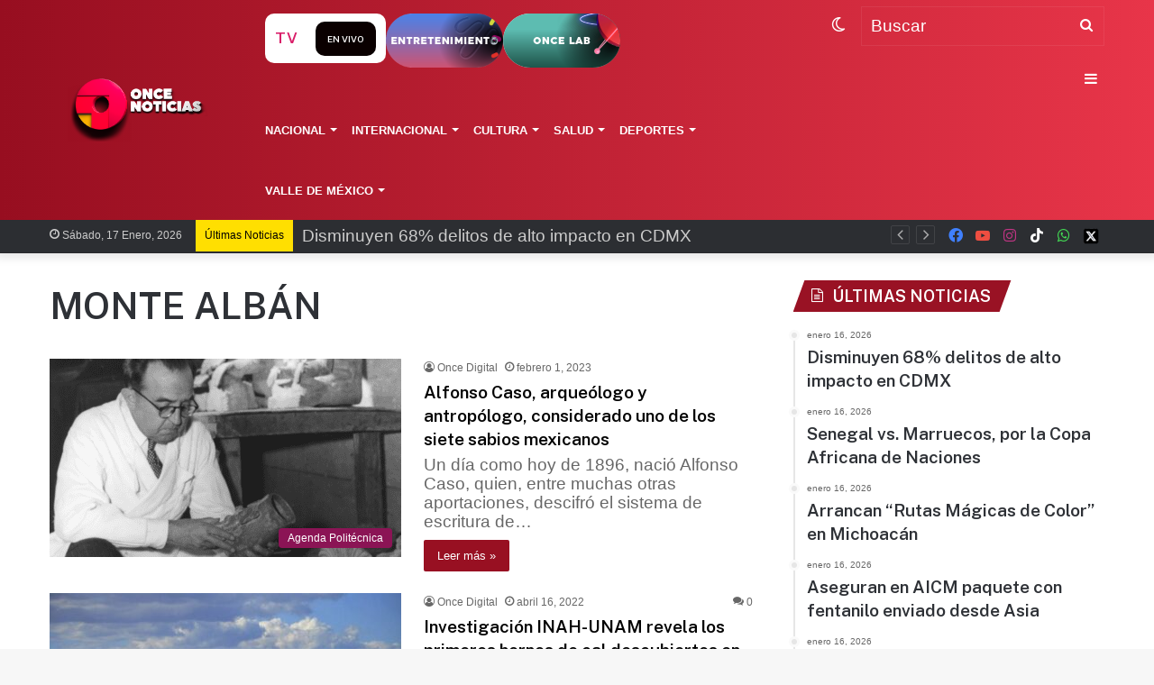

--- FILE ---
content_type: text/html; charset=UTF-8
request_url: https://oncenoticias.digital/tag/monte-alban/
body_size: 26230
content:
<!DOCTYPE html> <html lang="es-MX" data-skin="light"> <head> <meta charset="UTF-8"/> <link rel="profile" href="//gmpg.org/xfn/11"/> <meta http-equiv='x-dns-prefetch-control' content='on'> <link rel='dns-prefetch' href="//cdnjs.cloudflare.com/"/> <link rel='dns-prefetch' href="//ajax.googleapis.com/"/> <link rel='dns-prefetch' href="//fonts.googleapis.com/"/> <link rel='dns-prefetch' href="//fonts.gstatic.com/"/> <link rel='dns-prefetch' href="//s.gravatar.com/"/> <link rel='dns-prefetch' href="//www.google-analytics.com/"/> <link rel='preload' as='script' href="//ajax.googleapis.com/ajax/libs/webfont/1/webfont.js"> <style id='tie-critical-css' type='text/css'>:root{--brand-color:#0669ff;--dark-brand-color:#0051cc;--bright-color:#FFF;--base-color:#2c2f34}html{-ms-touch-action:manipulation;touch-action:manipulation;-webkit-text-size-adjust:100%;-ms-text-size-adjust:100%}article,aside,details,figcaption,figure,footer,header,main,menu,nav,section,summary{display:block}audio,canvas,progress,video{display:inline-block}audio:not([controls]){display:none;height:0}progress{vertical-align:baseline}template,[hidden]{display:none}a{background-color:transparent}a:active,a:hover{outline-width:0}abbr[title]{border-bottom:none;text-decoration:underline;text-decoration:underline dotted}b,strong{font-weight:inherit}b,strong{font-weight:600}dfn{font-style:italic}mark{background-color:#ff0;color:#000}small{font-size:80%}sub,sup{font-size:75%;line-height:0;position:relative;vertical-align:baseline}sub{bottom:-0.25em}sup{top:-0.5em}img{border-style:none}svg:not(:root){overflow:hidden}figure{margin:1em 0}hr{box-sizing:content-box;height:0;overflow:visible}button,input,select,textarea{font:inherit}optgroup{font-weight:bold}button,input,select{overflow:visible}button,input,select,textarea{margin:0}button,select{text-transform:none}button,[type="button"],[type="reset"],[type="submit"]{cursor:pointer}[disabled]{cursor:default}button,html [type="button"],[type="reset"],[type="submit"]{-webkit-appearance:button}button::-moz-focus-inner,input::-moz-focus-inner{border:0;padding:0}button:-moz-focusring,input:-moz-focusring{outline:1px dotted ButtonText}fieldset{border:1px solid #c0c0c0;margin:0 2px;padding:0.35em 0.625em 0.75em}legend{box-sizing:border-box;color:inherit;display:table;max-width:100%;padding:0;white-space:normal}textarea{overflow:auto}[type="checkbox"],[type="radio"]{box-sizing:border-box;padding:0}[type="number"]::-webkit-inner-spin-button,[type="number"]::-webkit-outer-spin-button{height:auto}[type="search"]{-webkit-appearance:textfield}[type="search"]::-webkit-search-cancel-button,[type="search"]::-webkit-search-decoration{-webkit-appearance:none}*{padding:0;margin:0;list-style:none;border:0;outline:none;box-sizing:border-box}*:before,*:after{box-sizing:border-box}body{background:#F7F7F7;color:var(--base-color);font-family:-apple-system, BlinkMacSystemFont, "Segoe UI", Roboto, Oxygen, Oxygen-Sans, Ubuntu, Cantarell, "Helvetica Neue", "Open Sans", Arial, sans-serif;font-size:13px;line-height:21px}h1,h2,h3,h4,h5,h6,.the-subtitle{line-height:1.4;font-weight:600}h1{font-size:41px;font-weight:700}h2{font-size:27px}h3{font-size:23px}h4,.the-subtitle{font-size:17px}h5{font-size:13px}h6{font-size:12px}a{color:var(--base-color);text-decoration:none;transition:0.15s}.brand-title,a:hover{color:var(--brand-color)}img,object,embed{max-width:100%;height:auto}iframe{max-width:100%}p{line-height:21px}.says,.screen-reader-text,.comment-form-comment label{clip:rect(1px, 1px, 1px, 1px);position:absolute !important;height:1px;width:1px;overflow:hidden}.stream-title{margin-bottom:3px;font-size:11px;color:#a5a5a5;display:block}.stream-item{text-align:center;position:relative;z-index:2;margin:20px 0;padding:0}.stream-item iframe{margin:0 auto}.stream-item img{max-width:100%;width:auto;height:auto;margin:0 auto;display:inline-block;vertical-align:middle}.stream-item.stream-item-above-header{margin:0}.stream-item.stream-item-between .post-item-inner{width:100%;display:block}.post-layout-8.is-header-layout-1.has-header-ad .entry-header-outer,body.post-layout-8.has-header-below-ad .entry-header-outer{padding-top:0}.stream-item-top-wrapper ~ .stream-item-below-header,.is-header-layout-1.has-header-ad.post-layout-6 .featured-area,.has-header-below-ad.post-layout-6 .featured-area{margin-top:0}.has-header-below-ad .fullwidth-entry-title.container-wrapper,.is-header-layout-1.has-header-ad .fullwidth-entry-title,.is-header-layout-1.has-header-ad .is-first-section,.has-header-below-ad .is-first-section{padding-top:0;margin-top:0}@media (max-width: 991px){body:not(.is-header-layout-1).has-header-below-ad.has-header-ad .top-nav-below .has-breaking-news{margin-bottom:20px}.has-header-ad .fullwidth-entry-title.container-wrapper,.has-header-ad.has-header-below-ad .stream-item-below-header,.single.has-header-ad:not(.has-header-below-ad) #content,.page.has-header-ad:not(.has-header-below-ad) #content{margin-top:0}.has-header-ad .is-first-section{padding-top:0}.has-header-ad:not(.has-header-below-ad) .buddypress-header-outer{margin-bottom:15px}}.has-full-width-logo .stream-item-top-wrapper,.header-layout-2 .stream-item-top-wrapper{width:100%;max-width:100%;float:none;clear:both}@media (min-width: 992px){.header-layout-2.has-normal-width-logo .stream-item-top-wrapper{margin-top:0}}.header-layout-3.no-stream-item .logo-container{width:100%;float:none}@media (min-width: 992px){.header-layout-3.has-normal-width-logo .stream-item-top img{float:right}}@media (max-width: 991px){.header-layout-3.has-normal-width-logo .stream-item-top{clear:both}}#background-stream-cover{top:0;left:0;z-index:0;overflow:hidden;width:100%;height:100%;position:fixed}@media (max-width: 768px){.hide_banner_header .stream-item-above-header,.hide_banner_top .stream-item-top-wrapper,.hide_banner_below_header .stream-item-below-header,.hide_banner_bottom .stream-item-above-footer,.hide_banner_above .stream-item-above-post,.hide_banner_above_content .stream-item-above-post-content,.hide_banner_below_content .stream-item-below-post-content,.hide_banner_below .stream-item-below-post,.hide_banner_comments .stream-item-below-post-comments,.hide_breaking_news #top-nav,.hide_sidebars .sidebar,.hide_footer_tiktok #footer-tiktok,.hide_footer_instagram #footer-instagram,.hide_footer #footer-widgets-container,.hide_copyright #site-info,.hide_breadcrumbs #breadcrumb,.hide_share_post_top .share-buttons-top,.hide_share_post_bottom .share-buttons-bottom,.hide_post_newsletter #post-newsletter,.hide_related #related-posts,.hide_read_next #read-next-block,.hide_post_authorbio .post-components .about-author,.hide_post_nav .prev-next-post-nav,.hide_back_top_button #go-to-top,.hide_read_more_buttons .more-link,.hide_inline_related_posts #inline-related-post{display:none !important}}.tie-icon:before,[class^="tie-icon-"],[class*=" tie-icon-"]{font-family:'tiefonticon' !important;speak:never;font-style:normal;font-weight:normal;font-variant:normal;text-transform:none;line-height:1;-webkit-font-smoothing:antialiased;-moz-osx-font-smoothing:grayscale;display:inline-block}body.tie-no-js a.remove,body.tie-no-js .tooltip,body.tie-no-js .woocommerce-message,body.tie-no-js .woocommerce-error,body.tie-no-js .woocommerce-info,body.tie-no-js .bbp-template-notice,body.tie-no-js .indicator-hint,body.tie-no-js .menu-counter-bubble-outer,body.tie-no-js .notifications-total-outer,body.tie-no-js .comp-sub-menu,body.tie-no-js .menu-sub-content{display:none !important}body.tie-no-js .fa,body.tie-no-js .fas,body.tie-no-js .far,body.tie-no-js .fab,body.tie-no-js .tie-icon:before,body.tie-no-js [class^="tie-icon-"],body.tie-no-js [class*=" tie-icon-"],body.tie-no-js .weather-icon{visibility:hidden !important}body.tie-no-js [class^="tie-icon-"]:before,body.tie-no-js [class*=" tie-icon-"]:before{content:"\f105"}.tie-popup,#autocomplete-suggestions{display:none}.container{margin-right:auto;margin-left:auto;padding-left:15px;padding-right:15px}.container:after{content:"";display:table;clear:both}@media (min-width: 768px){.container{width:100%}}@media (min-width: 1200px){.container{max-width:1200px}}.tie-row{margin-left:-15px;margin-right:-15px}.tie-row:after{content:"";display:table;clear:both}.tie-col-xs-1,.tie-col-sm-1,.tie-col-md-1,.tie-col-xs-2,.tie-col-sm-2,.tie-col-md-2,.tie-col-xs-3,.tie-col-sm-3,.tie-col-md-3,.tie-col-xs-4,.tie-col-sm-4,.tie-col-md-4,.tie-col-xs-5,.tie-col-sm-5,.tie-col-md-5,.tie-col-xs-6,.tie-col-sm-6,.tie-col-md-6,.tie-col-xs-7,.tie-col-sm-7,.tie-col-md-7,.tie-col-xs-8,.tie-col-sm-8,.tie-col-md-8,.tie-col-xs-9,.tie-col-sm-9,.tie-col-md-9,.tie-col-xs-10,.tie-col-sm-10,.tie-col-md-10,.tie-col-xs-11,.tie-col-sm-11,.tie-col-md-11,.tie-col-xs-12,.tie-col-sm-12,.tie-col-md-12{position:relative;min-height:1px;padding-left:15px;padding-right:15px}.tie-col-xs-1,.tie-col-xs-2,.tie-col-xs-3,.tie-col-xs-4,.tie-col-xs-5,.tie-col-xs-6,.tie-col-xs-7,.tie-col-xs-8,.tie-col-xs-9,.tie-col-xs-10,.tie-col-xs-11,.tie-col-xs-12{float:left}.tie-col-xs-1{width:8.33333%}.tie-col-xs-2{width:16.66667%}.tie-col-xs-3{width:25%}.tie-col-xs-4{width:33.33333%}.tie-col-xs-5{width:41.66667%}.tie-col-xs-6{width:50%}.tie-col-xs-7{width:58.33333%}.tie-col-xs-8{width:66.66667%}.tie-col-xs-9{width:75%}.tie-col-xs-10{width:83.33333%}.tie-col-xs-11{width:91.66667%}.tie-col-xs-12{width:100%}@media (min-width: 768px){.tie-col-sm-1,.tie-col-sm-2,.tie-col-sm-3,.tie-col-sm-4,.tie-col-sm-5,.tie-col-sm-6,.tie-col-sm-7,.tie-col-sm-8,.tie-col-sm-9,.tie-col-sm-10,.tie-col-sm-11,.tie-col-sm-12{float:left}.tie-col-sm-1{width:8.33333%}.tie-col-sm-2{width:16.66667%}.tie-col-sm-3{width:25%}.tie-col-sm-4{width:33.33333%}.tie-col-sm-5{width:41.66667%}.tie-col-sm-6{width:50%}.tie-col-sm-7{width:58.33333%}.tie-col-sm-8{width:66.66667%}.tie-col-sm-9{width:75%}.tie-col-sm-10{width:83.33333%}.tie-col-sm-11{width:91.66667%}.tie-col-sm-12{width:100%}}@media (min-width: 992px){.tie-col-md-1,.tie-col-md-2,.tie-col-md-3,.tie-col-md-4,.tie-col-md-5,.tie-col-md-6,.tie-col-md-7,.tie-col-md-8,.tie-col-md-9,.tie-col-md-10,.tie-col-md-11,.tie-col-md-12{float:left}.tie-col-md-1{width:8.33333%}.tie-col-md-2{width:16.66667%}.tie-col-md-3{width:25%}.tie-col-md-4{width:33.33333%}.tie-col-md-5{width:41.66667%}.tie-col-md-6{width:50%}.tie-col-md-7{width:58.33333%}.tie-col-md-8{width:66.66667%}.tie-col-md-9{width:75%}.tie-col-md-10{width:83.33333%}.tie-col-md-11{width:91.66667%}.tie-col-md-12{width:100%}}.tie-alignleft{float:left}.tie-alignright{float:right}.tie-aligncenter{clear:both;margin-left:auto;margin-right:auto}.fullwidth{width:100% !important}.alignleft{float:left;margin:0.375em 1.75em 1em 0}.alignright{float:right;margin:0.375em 0 1em 1.75em}.aligncenter{clear:both;display:block;margin:0 auto 1.75em;text-align:center;margin-left:auto;margin-right:auto;margin-top:6px;margin-bottom:6px}@media (max-width: 767px){.entry .alignright,.entry .alignright img,.entry .alignleft,.entry .alignleft img{float:none;clear:both;display:block;margin:0 auto 1.75em}}.clearfix:before,.clearfix:after{content:"\0020";display:block;height:0;overflow:hidden}.clearfix:after{clear:both}.tie-container,#tie-wrapper{height:100%;min-height:650px}.tie-container{position:relative;overflow:hidden}#tie-wrapper{background:#fff;position:relative;z-index:108;height:100%;margin:0 auto}.container-wrapper{background:#ffffff;border:1px solid rgba(0,0,0,0.1);border-radius:2px;padding:30px}#content{margin-top:30px}@media (max-width: 991px){#content{margin-top:15px}}.site-content{-ms-word-wrap:break-word;word-wrap:break-word}.boxed-layout #tie-wrapper,.boxed-layout .fixed-nav{max-width:1230px}.boxed-layout.wrapper-has-shadow #tie-wrapper{box-shadow:0 1px 7px rgba(171,171,171,0.5)}@media (min-width: 992px){.boxed-layout #main-nav.fixed-nav,.boxed-layout #tie-wrapper{width:95%}}@media (min-width: 992px){.framed-layout #tie-wrapper{margin-top:25px;margin-bottom:25px}}@media (min-width: 992px){.border-layout #tie-container{margin:25px}.border-layout:after,.border-layout:before{background:inherit;content:"";display:block;height:25px;left:0;bottom:0;position:fixed;width:100%;z-index:110}.border-layout:before{top:0;bottom:auto}.border-layout.admin-bar:before{top:32px}.border-layout #main-nav.fixed-nav{left:25px;right:25px;width:calc(100% - 50px)}}.theme-header{background:#fff;position:relative;z-index:999}.theme-header:after{content:"";display:table;clear:both}.theme-header.has-shadow{box-shadow:0 0 10px 5px rgba(0,0,0,0.1)}.theme-header.top-nav-below .top-nav{z-index:8}.is-stretch-header .container{max-width:100%}.logo-row{position:relative}#logo{margin-top:40px;margin-bottom:40px;display:block;float:left}#logo img{vertical-align:middle}#logo img[src*='.svg']{width:100% !important}@-moz-document url-prefix(){#logo img[src*='.svg']{height:100px}}#logo a{display:inline-block}#logo .h1-off{position:absolute;top:-9000px;left:-9000px}#logo.text-logo a{color:var(--brand-color)}#logo.text-logo a:hover{color:var(--dark-brand-color);opacity:0.8}#tie-logo-inverted,#tie-sticky-logo-inverted{display:none}.tie-skin-inverted #tie-sticky-logo-inverted,.tie-skin-inverted #tie-logo-inverted{display:block}.tie-skin-inverted #tie-sticky-logo-default,.tie-skin-inverted #tie-logo-default{display:none}.logo-text{font-size:50px;line-height:50px;font-weight:bold}@media (max-width: 670px){.logo-text{font-size:30px}}.has-full-width-logo.is-stretch-header .logo-container{padding:0}.has-full-width-logo #logo{margin:0}.has-full-width-logo #logo a,.has-full-width-logo #logo img{width:100%;height:auto;display:block}.has-full-width-logo #logo,.header-layout-2 #logo{float:none;text-align:center}.has-full-width-logo #logo img,.header-layout-2 #logo img{margin-right:auto;margin-left:auto}.has-full-width-logo .logo-container,.header-layout-2 .logo-container{width:100%;float:none}@media (max-width: 991px){#theme-header.has-normal-width-logo #logo{margin:14px 0 !important;text-align:left;line-height:1}#theme-header.has-normal-width-logo #logo img{width:auto;height:auto;max-width:190px}}@media (max-width: 479px){#theme-header.has-normal-width-logo #logo img{max-width:160px;max-height:60px !important}}@media (max-width: 991px){#theme-header.mobile-header-default:not(.header-layout-1) #logo,#theme-header.mobile-header-default.header-layout-1 .header-layout-1-logo{-webkit-flex-grow:10;-ms-flex-positive:10;flex-grow:10}#theme-header.mobile-header-centered.header-layout-1 .header-layout-1-logo{width:auto !important}#theme-header.mobile-header-centered #logo{float:none;text-align:center}}.components{float:right}.components>li{position:relative;float:right;list-style:none}.components>li.social-icons-item{margin:0}.components>li>a{display:block;position:relative;width:30px;text-align:center;line-height:inherit;font-size:16px}.components>li>a:hover,.components>li:hover>a{z-index:2}.components .avatar{border-radius:100%;position:relative;top:4px;max-width:20px}.components a.follow-btn{width:auto;padding-left:15px;padding-right:15px;overflow:hidden}.components .follow-btn .tie-icon-plus{font-size:13px}.components .follow-btn .follow-text{font-size:12px;margin-left:8px;display:block;float:right}.components .search-bar{width:auto;border:solid rgba(0,0,0,0.1);border-width:0 1px;margin-left:10px}.components #search{position:relative;background:transparent}.components #search-input{border:0;margin-bottom:0;line-height:inherit;width:100%;background:transparent;padding:0 25px 0 10px;border-radius:0;box-sizing:border-box;font-size:inherit}.components #search-input:hover{background:rgba(0,0,0,0.03)}.components #search-input:focus{background:rgba(0,0,0,0.03);box-shadow:none}.components #search-submit{position:absolute;right:0;top:0;width:40px;line-height:inherit;color:#777777;background:transparent;font-size:15px;padding:0;transition:color 0.15s}.components #search-submit:hover{color:var(--brand-color)}#search-submit .tie-icon-spinner{color:#555;cursor:default;-webkit-animation:tie-spin 3s infinite linear;animation:tie-spin 3s infinite linear}.top-nav-boxed .components li:first-child.weather-menu-item,.main-nav-boxed .components li:first-child.weather-menu-item,.components .search-bar+.weather-menu-item{padding-right:10px}.popup-login-icon.has-title a{width:auto;padding:0 8px}.popup-login-icon.has-title span{line-height:unset;float:left}.popup-login-icon.has-title .login-title{position:relative;font-size:13px;padding-left:4px}.weather-menu-item{display:-webkit-flex;display:-ms-flexbox;display:flex;-webkit-align-items:center;-ms-flex-align:center;align-items:center;padding-right:5px;overflow:hidden}.weather-menu-item:after{content:'t';visibility:hidden;width:0}.weather-menu-item .weather-wrap{padding:0;overflow:inherit;line-height:23px}.weather-menu-item .weather-forecast-day{display:block;float:left;width:auto;padding:0 5px;line-height:initial}.weather-menu-item .weather-forecast-day .weather-icon{font-size:26px;margin-bottom:0}.weather-menu-item .city-data{float:left;display:block;font-size:12px}.weather-menu-item .weather-current-temp{font-size:16px;font-weight:400}.weather-menu-item .weather-current-temp sup{font-size:9px;top:-2px}.weather-menu-item .theme-notice{padding:0 10px}.components .tie-weather-widget{color:var(--base-color)}.main-nav-dark .main-nav .tie-weather-widget{color:#ffffff}.top-nav-dark .top-nav .tie-weather-widget{color:#ccc}.components .icon-basecloud-bg:after{color:#ffffff}.main-nav-dark .main-nav .icon-basecloud-bg:after{color:#1f2024}.top-nav-dark .top-nav .icon-basecloud-bg:after{color:#1f2024}.header-layout-1 #menu-components-wrap{display:-webkit-flex;display:-ms-flexbox;display:flex;-webkit-justify-content:flex-end;-ms-flex-pack:end;justify-content:flex-end}@media (max-width: 991px){.header-layout-1 #main-nav [class*="tie-col-md"]{float:left;width:auto}}.header-layout-1 .main-menu-wrapper{display:table;width:100%}.header-layout-1 #logo{line-height:1;float:left;margin-top:20px;margin-bottom:20px}.header-layout-1 .header-layout-1-logo{display:table-cell;vertical-align:middle;float:none}.header-layout-1 #main-nav .components .search-bar{border:none}.header-layout-1 #main-nav .components #search-input{border:1px solid rgba(0,0,0,0.1);line-height:initial;padding-top:10px;padding-bottom:10px}.header-layout-1.main-nav-dark #main-nav .components #search-input{border-color:rgba(255,255,255,0.07)}.header-layout-2 #menu-components-wrap{display:-webkit-flex;display:-ms-flexbox;display:flex;-webkit-justify-content:center;-ms-flex-pack:center;justify-content:center}.header-layout-4 #menu-components-wrap{-webkit-justify-content:flex-start;-ms-flex-pack:start;justify-content:flex-start;padding-left:25px}.header-layout-4 #menu-components-wrap .main-menu-wrap{-webkit-flex-grow:1;-ms-flex-positive:1;flex-grow:1}.is-header-bg-extended #theme-header,.is-header-bg-extended #theme-header.header-layout-1 #main-nav:not(.fixed-nav){background:transparent !important;display:inline-block !important;width:100% !important;box-shadow:none !important;transition:background 0.3s}.is-header-bg-extended #theme-header:before,.is-header-bg-extended #theme-header.header-layout-1 #main-nav:not(.fixed-nav):before{content:"";position:absolute;width:100%;left:0;right:0;top:0;height:150px;background-image:linear-gradient(to top, transparent, rgba(0,0,0,0.5))}@media (max-width: 991px){.is-header-bg-extended #tie-wrapper #theme-header .logo-container:not(.fixed-nav){background:transparent;box-shadow:none;transition:background 0.3s}}.is-header-bg-extended .has-background .is-first-section{margin-top:-350px !important}.is-header-bg-extended .has-background .is-first-section>*{padding-top:350px !important}.rainbow-line{height:3px;width:100%;position:relative;z-index:2;background-image:linear-gradient(to right, #f76570 0%, #f76570 8%, #f3a46b 8%, #f3a46b 16%, #f3a46b 16%, #ffd205 16%, #ffd205 24%, #ffd205 24%, #1bbc9b 24%, #1bbc9b 25%, #1bbc9b 32%, #14b9d5 32%, #14b9d5 40%, #c377e4 40%, #c377e4 48%, #f76570 48%, #f76570 56%, #f3a46b 56%, #f3a46b 64%, #ffd205 64%, #ffd205 72%, #1bbc9b 72%, #1bbc9b 80%, #14b9d5 80%, #14b9d5 80%, #14b9d5 89%, #c377e4 89%, #c377e4 100%)}@media (max-width: 991px){.logo-container,.header-layout-1 .main-menu-wrapper{border-width:0;display:-webkit-flex;display:-ms-flexbox;display:flex;-webkit-flex-flow:row nowrap;-ms-flex-flow:row nowrap;flex-flow:row nowrap;-webkit-align-items:center;-ms-flex-align:center;align-items:center;-webkit-justify-content:space-between;-ms-flex-pack:justify;justify-content:space-between}}.mobile-header-components{display:none;z-index:10;height:30px;line-height:30px;-webkit-flex-wrap:nowrap;-ms-flex-wrap:nowrap;flex-wrap:nowrap;-webkit-flex:1 1 0%;-ms-flex:1 1 0%;flex:1 1 0%}.mobile-header-components .components{float:none;display:-webkit-flex !important;display:-ms-flexbox !important;display:flex !important;-webkit-justify-content:stretch;-ms-flex-pack:stretch;justify-content:stretch}.mobile-header-components .components li.custom-menu-link{display:inline-block;float:none}.mobile-header-components .components li.custom-menu-link>a{width:20px;padding-bottom:15px}.mobile-header-components .components li.custom-menu-link>a .menu-counter-bubble{right:calc(50% - 10px);bottom:-10px}.header-layout-1.main-nav-dark .mobile-header-components .components li.custom-menu-link>a{color:#fff}.dark-skin .mobile-header-components .components a.button.guest-btn:not(:hover){background:#23262a;border-color:#23262a;color:#fff}.mobile-header-components .components .comp-sub-menu{padding:10px}.dark-skin .mobile-header-components .components .comp-sub-menu{background:#1f2024}.mobile-header-components [class^="tie-icon-"],.mobile-header-components [class*=" tie-icon-"]{font-size:18px;width:20px;height:20px;vertical-align:middle}.mobile-header-components .tie-mobile-menu-icon{font-size:20px}.mobile-header-components .tie-icon-grid-9,.mobile-header-components .tie-icon-grid-4{-webkit-transform:scale(1.75);-ms-transform:scale(1.75);transform:scale(1.75)}.mobile-header-components .nav-icon{display:inline-block;width:20px;height:2px;background-color:var(--base-color);position:relative;top:-4px;transition:background 0.4s ease}.mobile-header-components .nav-icon:before,.mobile-header-components .nav-icon:after{position:absolute;right:0;background-color:var(--base-color);content:'';display:block;width:100%;height:100%;transition:background 0.4s, right .2s ease, -webkit-transform 0.4s;transition:transform 0.4s, background 0.4s, right .2s ease;transition:transform 0.4s, background 0.4s, right .2s ease, -webkit-transform 0.4s;-webkit-transform:translateZ(0);transform:translateZ(0);-webkit-backface-visibility:hidden;backface-visibility:hidden}.mobile-header-components .nav-icon:before{-webkit-transform:translateY(-7px);-ms-transform:translateY(-7px);transform:translateY(-7px)}.mobile-header-components .nav-icon:after{-webkit-transform:translateY(7px);-ms-transform:translateY(7px);transform:translateY(7px)}.mobile-header-components .nav-icon.is-layout-2:before,.mobile-header-components .nav-icon.is-layout-2:after{width:70%;right:15%}.mobile-header-components .nav-icon.is-layout-3:after{width:60%}.mobile-header-components .nav-icon.is-layout-4:after{width:60%;right:auto;left:0}.dark-skin .mobile-header-components .nav-icon,.dark-skin .mobile-header-components .nav-icon:before,.dark-skin .mobile-header-components .nav-icon:after,.main-nav-dark.header-layout-1 .mobile-header-components .nav-icon,.main-nav-dark.header-layout-1 .mobile-header-components .nav-icon:before,.main-nav-dark.header-layout-1 .mobile-header-components .nav-icon:after{background-color:#ffffff}.dark-skin .mobile-header-components .nav-icon .menu-text,.main-nav-dark.header-layout-1 .mobile-header-components .nav-icon .menu-text{color:#ffffff}.mobile-header-components .menu-text-wrapper{white-space:nowrap;width:auto !important}.mobile-header-components .menu-text{color:var(--base-color);line-height:30px;font-size:12px;padding:0 0 0 5px;display:inline-block;transition:color 0.4s}.dark-skin .mobile-header-components .menu-text,.main-nav-dark.header-layout-1 .mobile-header-components .menu-text{color:#ffffff}#mobile-header-components-area_1 .components li.custom-menu-link>a{margin-right:15px}#mobile-header-components-area_1 .comp-sub-menu{left:0;right:auto}#mobile-header-components-area_2 .components{-webkit-flex-direction:row-reverse;-ms-flex-direction:row-reverse;flex-direction:row-reverse}#mobile-header-components-area_2 .components li.custom-menu-link>a{margin-left:15px}#mobile-menu-icon:hover .nav-icon,#mobile-menu-icon:hover .nav-icon:before,#mobile-menu-icon:hover .nav-icon:after{background-color:var(--brand-color)}@media (max-width: 991px){.logo-container:before,.logo-container:after{height:1px}.mobile-components-row .logo-wrapper{height:auto !important}.mobile-components-row .logo-container,.mobile-components-row.header-layout-1 .main-menu-wrapper{-webkit-flex-wrap:wrap;-ms-flex-wrap:wrap;flex-wrap:wrap}.mobile-components-row:not(.header-layout-1) #logo,.mobile-components-row.header-layout-1 .header-layout-1-logo{-webkit-flex:1 0 100%;-ms-flex:1 0 100%;flex:1 0 100%;-webkit-order:-1;-ms-flex-order:-1;order:-1}.mobile-components-row .mobile-header-components{padding:5px 0;height:45px}.mobile-components-row .mobile-header-components .components li.custom-menu-link>a{padding-bottom:0}#tie-body #mobile-container,.mobile-header-components{display:block}#slide-sidebar-widgets{display:none}}.top-nav{background-color:#ffffff;position:relative;z-index:10;line-height:35px;border:1px solid rgba(0,0,0,0.1);border-width:1px 0;color:var(--base-color)}.main-nav-below.top-nav-above .top-nav{border-top-width:0}.top-nav a:not(.button):not(:hover){color:var(--base-color)}.top-nav .components>li:hover>a{color:var(--brand-color)}.topbar-wrapper{display:-webkit-flex;display:-ms-flexbox;display:flex;min-height:35px}.top-nav.has-menu .topbar-wrapper,.top-nav.has-components .topbar-wrapper{display:block}.top-nav .tie-alignleft,.top-nav .tie-alignright{-webkit-flex-grow:1;-ms-flex-positive:1;flex-grow:1;position:relative}.top-nav.has-breaking-news .tie-alignleft{-webkit-flex:1 0 100px;-ms-flex:1 0 100px;flex:1 0 100px}.top-nav.has-breaking-news .tie-alignright{-webkit-flex-grow:0;-ms-flex-positive:0;flex-grow:0;z-index:1}.top-nav.has-date-components .tie-alignleft .components>li:first-child:not(.search-bar),.top-nav.has-date-components-menu .components>li:first-child:not(.search-bar),.top-nav-boxed .top-nav.has-components .components>li:first-child:not(.search-bar){border-width:0}@media (min-width: 992px){.header-layout-1.top-nav-below:not(.has-shadow) .top-nav{border-width:0 0 1px}}.topbar-today-date{float:left;padding-right:15px;font-size:12px;-webkit-flex-shrink:0;-ms-flex-negative:0;flex-shrink:0}.topbar-today-date:before{font-size:13px;content:"\f017"}.top-menu .menu a{padding:0 10px}.top-menu .menu li:hover>a{color:var(--brand-color)}.top-menu .menu ul{display:none;position:absolute;background:#ffffff}.top-menu .menu li:hover>ul{display:block}.top-menu .menu li{position:relative}.top-menu .menu ul.sub-menu a{width:180px;line-height:20px;padding:7px 15px}.tie-alignright .top-menu{float:right;border-width:0 1px}.top-menu .menu .tie-current-menu>a{color:var(--brand-color)}@media (min-width: 992px){.top-nav-boxed .top-nav{background:transparent !important;border-width:0}.top-nav-boxed .topbar-today-date{padding:0 15px}.top-nav-boxed .top-nav{background:transparent;border-width:0}.top-nav-boxed .topbar-wrapper{background:#ffffff;border:1px solid rgba(0,0,0,0.1);border-width:0 1px 1px;width:100%}.top-nav-boxed.main-nav-above.top-nav-below:not(.header-layout-1) .topbar-wrapper{border-width:1px}.top-nav-boxed.has-shadow.top-nav-below .topbar-wrapper,.top-nav-boxed.has-shadow.top-nav-below-main-nav .topbar-wrapper{border-width:1px 1px 0 !important}.top-nav-boxed.main-nav-below.top-nav-below-main-nav .has-breaking-news .topbar-wrapper{border-left-width:0 !important}.top-nav-boxed .has-menu .topbar-wrapper,.top-nav-boxed .has-components .topbar-wrapper{border-width:0 1px 1px}.top-nav-boxed .tie-alignright .search-bar{border-right-width:0}.top-nav-boxed .tie-alignleft .search-bar{border-left-width:0}.top-nav-boxed .has-date-components .tie-alignleft .search-bar,.top-nav-boxed .has-date-components-menu .tie-alignleft .search-bar{border-left-width:1px}}.top-nav .tie-alignleft .components,.top-nav .tie-alignleft .components>li{float:left}.top-nav .tie-alignleft .comp-sub-menu{right:auto;left:-1px}.top-nav-dark .top-nav{background-color:#2c2e32;color:#ccc}.top-nav-dark .top-nav *{border-color:rgba(255,255,255,0.1)}.top-nav-dark .top-nav .breaking a{color:#ccc}.top-nav-dark .top-nav .breaking a:hover{color:#ffffff}.top-nav-dark .top-nav .components>li>a,.top-nav-dark .top-nav .components>li.social-icons-item .social-link:not(:hover) span{color:#ccc}.top-nav-dark .top-nav .components>li:hover>a{color:#ffffff}.top-nav-dark .top-nav .top-menu li a{color:#ccc;border-color:rgba(255,255,255,0.04)}.top-nav-dark .top-menu ul{background:#2c2e32}.top-nav-dark .top-menu li:hover>a{background:rgba(0,0,0,0.1);color:var(--brand-color)}.top-nav-dark.top-nav-boxed .top-nav{background-color:transparent}.top-nav-dark.top-nav-boxed .topbar-wrapper{background-color:#2c2e32}.top-nav-dark.top-nav-boxed.top-nav-above.main-nav-below .topbar-wrapper{border-width:0}.top-nav-light #top-nav .weather-icon .icon-cloud,.top-nav-light #top-nav .weather-icon .icon-basecloud-bg,.top-nav-light #top-nav .weather-icon .icon-cloud-behind,.main-nav-light #main-nav .weather-icon .icon-cloud,.main-nav-light #main-nav .weather-icon .icon-basecloud-bg,.main-nav-light #main-nav .weather-icon .icon-cloud-behind{color:#d3d3d3}@media (max-width: 991px){.top-nav:not(.has-breaking-news),.topbar-today-date,.top-menu,.theme-header .components{display:none}}.breaking{display:none}.main-nav-wrapper{position:relative;z-index:4}.main-nav-below.top-nav-below-main-nav .main-nav-wrapper{z-index:9}.main-nav-above.top-nav-below .main-nav-wrapper{z-index:10}.main-nav{background-color:var(--main-nav-background);color:var(--main-nav-primary-color);position:relative;border:1px solid var(--main-nav-main-border-color);border-width:1px 0}.main-menu-wrapper{border:0 solid var(--main-nav-main-border-color);position:relative}@media (min-width: 992px){.header-menu{float:left}.header-menu .menu li{display:block;float:left}.header-menu .menu a{display:block;position:relative}.header-menu .menu .sub-menu a{padding:8px 10px}.header-menu .menu a:hover,.header-menu .menu li:hover>a{z-index:2}.header-menu .menu ul{box-shadow:0 2px 5px rgba(0,0,0,0.1)}.header-menu .menu ul li{position:relative}.header-menu .menu ul a{border-width:0 0 1px;transition:0.15s}.header-menu .menu ul ul{top:0;left:100%}#main-nav{z-index:9;line-height:60px!important;}#main-nav .search-bar{border-color:var(--main-nav-main-border-color)}.top-nav-below-main-nav #main-nav .main-menu>ul>li,.header-layout-1.top-nav-below #main-nav .main-menu>ul>li{border-bottom:0;margin-bottom:0}.main-menu .menu a{transition:0.15s}.main-menu .menu>li>a{padding:0 14px;font-size:13px;font-weight:600}.main-menu .menu>li>.menu-sub-content{border-top:2px solid var(--main-nav-primary-color)}.main-menu .menu>li.tie-current-menu{border-bottom:5px solid var(--main-nav-primary-color);margin-bottom:-5px}.main-menu .menu>li.tie-current-menu>a:after{content:"";width:20px;height:2px;position:absolute;margin-top:17px;left:50%;top:50%;bottom:auto;right:auto;-webkit-transform:translateX(-50%) translateY(-50%);-ms-transform:translateX(-50%) translateY(-50%);transform:translateX(-50%) translateY(-50%);background:#2c2f34;transition:0.3s}.main-menu .menu>li.is-icon-only>a{padding:0 20px;line-height:inherit}.main-menu .menu>li.is-icon-only>a:after,.main-menu .menu>li.is-icon-only>a:before{display:none}.main-menu .menu>li.is-icon-only>a .tie-menu-icon{font-size:160%;-webkit-transform:translateY(15%);-ms-transform:translateY(15%);transform:translateY(15%)}.main-menu .menu ul{line-height:20px;z-index:1}.main-menu .menu .sub-menu .tie-menu-icon,.main-menu .menu .mega-recent-featured-list .tie-menu-icon,.main-menu .menu .mega-link-column .tie-menu-icon,.main-menu .menu .mega-cat-more-links .tie-menu-icon{width:20px}.main-menu .menu-sub-content{background:var(--main-nav-background);display:none;padding:15px;width:230px;position:absolute;box-shadow:0 2px 2px rgba(0,0,0,0.15)}.main-menu .menu-sub-content a{width:200px}.main-menu .menu-sub-content .menu-item-has-children>a:before{right:5px}.main-menu ul li:hover>.menu-sub-content,.main-menu ul li[aria-expanded="true"]>ul,.main-menu ul li[aria-expanded="true"]>.mega-menu-block{display:block;z-index:1}nav.main-nav .menu>li.tie-current-menu>a,nav.main-nav .menu>li:hover>a{background-color:var(--main-nav-primary-color);color:var(--main-nav-contrast-primary-color)}.header-layout-1 .main-menu-wrap .menu>li:only-child:not(.mega-menu){position:relative}.header-layout-1 .main-menu-wrap .menu>li:only-child>.menu-sub-content{right:0;left:auto}.header-layout-1 .main-menu-wrap .menu>li:only-child>.menu-sub-content ul{left:auto;right:100%}nav.main-nav .components>li:hover>a{color:var(--brand-color)}.main-nav .menu ul li:hover>a:not(.megamenu-pagination),.main-nav .components li a:hover,.main-nav .menu ul li.current-menu-item:not(.mega-link-column)>a{color:var(--main-nav-primary-color)}.main-nav .menu a,.main-nav .components li a{color:var(--main-nav-text-color)}.main-nav .components li a.button:hover,.main-nav .components li a.checkout-button{color:var(--main-nav-contrast-primary-color)}.main-nav-light{--main-nav-background:#FFFFFF;--main-nav-secondry-background:rgba(0,0,0,0.03);--main-nav-primary-color:var(--brand-color);--main-nav-contrast-primary-color:var(--bright-color);--main-nav-text-color:var(--base-color);--main-nav-secondry-text-color:rgba(0,0,0,0.5);--main-nav-main-border-color:rgba(0,0,0,0.1);--main-nav-secondry-border-color:rgba(0,0,0,0.08)}.main-nav-light.fixed-nav{background-color:rgba(255,255,255,0.95)}.main-nav-dark{--main-nav-background:#1f2024;--main-nav-secondry-background:rgba(0,0,0,0.2);--main-nav-primary-color:var(--brand-color);--main-nav-contrast-primary-color:var(--bright-color);--main-nav-text-color:#FFFFFF;--main-nav-secondry-text-color:rgba(225,255,255,0.5);--main-nav-main-border-color:rgba(255,255,255,0.07);--main-nav-secondry-border-color:rgba(255,255,255,0.04)}.main-nav-dark .main-nav,.main-nav-dark .main-nav ul.cats-horizontal li a{border-width:0}.main-nav-dark .main-nav.fixed-nav{background-color:rgba(31,32,36,0.95)}}@media (min-width: 992px){header .menu-item-has-children>a:before,.mega-menu>a:before{content:'';position:absolute;right:12px;margin-top:2px;top:50%;bottom:auto;-webkit-transform:translateY(-50%);-ms-transform:translateY(-50%);transform:translateY(-50%);width:0;height:0;border:4px solid transparent;border-top:4px solid #ffffff;transition:border 0.15s}header .menu-item-has-children .menu-item-has-children>a:before,.mega-menu .menu-item-has-children>a:before{border:4px solid transparent;border-left-color:#ffffff}.menu>.menu-item-has-children:not(.is-icon-only)>a,.menu .mega-menu:not(.is-icon-only)>a{padding-right:25px}.main-menu .menu>li.tie-current-menu>a:before,.main-menu .menu>li:hover>a:before{border-top-color:var(--bright-color)}.main-nav-light .main-nav .menu-item-has-children>a:before,.main-nav-light .mega-menu>a:before{border-top-color:var(--base-color)}.main-nav-light .main-nav .menu-item-has-children .menu-item-has-children>a:before,.main-nav-light .mega-menu .menu-item-has-children>a:before{border-top-color:transparent;border-left-color:var(--base-color)}.main-nav-light .main-nav .menu-item-has-children li:hover>a:before,.main-nav-light .mega-menu li:hover>a:before{border-left-color:var(--brand-color)}.top-nav-dark .top-menu .menu-item-has-children>a:before{border-top-color:#ccc}.top-nav-dark .top-menu .menu-item-has-children .menu-item-has-children>a:before{border-left-color:#ccc;border-top-color:transparent}}@media (min-width: 992px){.main-nav-boxed .main-nav{border-width:0}.main-nav-boxed .main-menu-wrapper{float:left;width:100%;background-color:var(--main-nav-background)}.main-nav-boxed .main-menu-wrapper .search-bar{border-right-width:0}.main-nav-boxed.main-nav-light .main-menu-wrapper{border-width:1px}.dark-skin .main-nav-boxed.main-nav-light .main-menu-wrapper{border-width:0}.main-nav-boxed.main-nav-light .fixed-nav .main-menu-wrapper{border-color:transparent}.main-nav-above.top-nav-above #main-nav:not(.fixed-nav){top:-1px}.main-nav-below.top-nav-below #main-nav:not(.fixed-nav){bottom:-1px}.dark-skin .main-nav-below.top-nav-above #main-nav{border-width:0}.dark-skin .main-nav-below.top-nav-below-main-nav #main-nav{border-top-width:0}}.main-nav-boxed .main-nav:not(.fixed-nav),.main-nav-boxed .fixed-nav .main-menu-wrapper,.theme-header:not(.main-nav-boxed) .fixed-nav .main-menu-wrapper{background:transparent !important}@media (min-width: 992px){.header-layout-1.main-nav-below.top-nav-above .main-nav{margin-top:-1px}.header-layout-1.main-nav-below.top-nav-above .top-nav{border-top-width:0}.header-layout-1.main-nav-below.top-nav-above .breaking-title{top:0;margin-bottom:-1px}}.header-layout-1.main-nav-below.top-nav-below-main-nav .main-nav-wrapper{z-index:9}.header-layout-1.main-nav-below.top-nav-below-main-nav .main-nav{margin-bottom:-1px;bottom:0;border-top-width:0}@media (min-width: 992px){.header-layout-1.main-nav-below.top-nav-below-main-nav .top-nav{margin-top:-1px}}.header-layout-1.has-shadow:not(.top-nav-below) .main-nav{border-bottom:0 !important}#theme-header.header-layout-1>div:only-child nav{border-width:0 !important}@media only screen and (min-width: 992px) and (max-width: 1100px){.main-nav .menu>li:not(.is-icon-only)>a{padding-left:7px;padding-right:7px}.main-nav .menu>li:not(.is-icon-only)>a:before{display:none}.main-nav .menu>li.is-icon-only>a{padding-left:15px;padding-right:15px}}.menu-tiny-label{font-size:10px;border-radius:10px;padding:2px 7px 3px;margin-left:3px;line-height:1;position:relative;top:-1px}.menu-tiny-label.menu-tiny-circle{border-radius:100%}@media (max-width: 991px){#sticky-logo{display:none}}@media (min-width: 992px){#sticky-logo{overflow:hidden;float:left;vertical-align:middle}#sticky-logo a{line-height:1;display:inline-block}#sticky-logo img{position:relative;vertical-align:middle;padding:8px 10px;top:-1px;max-height:50px}.just-before-sticky #sticky-logo img,.header-layout-1 #sticky-logo img{padding:0}.header-layout-1:not(.has-custom-sticky-logo) #sticky-logo{display:none}.theme-header #sticky-logo img{opacity:0;visibility:hidden;width:0 !important;-webkit-transform:translateY(75%);-ms-transform:translateY(75%);transform:translateY(75%);transition:opacity 0.6s cubic-bezier(0.55, 0, 0.1, 1),-webkit-transform 0.3s cubic-bezier(0.55, 0, 0.1, 1);transition:transform 0.3s cubic-bezier(0.55, 0, 0.1, 1),opacity 0.6s cubic-bezier(0.55, 0, 0.1, 1);transition:transform 0.3s cubic-bezier(0.55, 0, 0.1, 1),opacity 0.6s cubic-bezier(0.55, 0, 0.1, 1),-webkit-transform 0.3s cubic-bezier(0.55, 0, 0.1, 1)}.theme-header.header-layout-1:not(.has-custom-sticky-logo) #sticky-logo img{transition:none}.theme-header:not(.header-layout-1) #main-nav:not(.fixed-nav) #sticky-logo img{margin-left:-20px}.header-layout-1 .flex-placeholder{-webkit-flex-grow:1;-ms-flex-positive:1;flex-grow:1}}.theme-header .fixed-nav{position:fixed;width:100%;top:0;bottom:auto !important;z-index:100;will-change:transform;-webkit-transform:translateY(-100%);-ms-transform:translateY(-100%);transform:translateY(-100%);transition:-webkit-transform 0.3s;transition:transform 0.3s;transition:transform 0.3s, -webkit-transform 0.3s;box-shadow:0 4px 2px -2px rgba(0,0,0,0.1);border-width:0;background-color:rgba(255,255,255,0.95)}.theme-header .fixed-nav:not(.just-before-sticky){line-height:60px !important}@media (min-width: 992px){.theme-header .fixed-nav:not(.just-before-sticky) .header-layout-1-logo{display:none}}.theme-header .fixed-nav:not(.just-before-sticky) #sticky-logo img{opacity:1;visibility:visible;width:auto !important;-webkit-transform:translateY(0);-ms-transform:translateY(0);transform:translateY(0)}@media (min-width: 992px){.header-layout-1:not(.just-before-sticky):not(.has-custom-sticky-logo) .fixed-nav #sticky-logo{display:block}}.admin-bar .theme-header .fixed-nav{top:32px}@media (max-width: 782px){.admin-bar .theme-header .fixed-nav{top:46px}}@media (max-width: 600px){.admin-bar .theme-header .fixed-nav{top:0}}@media (min-width: 992px){.border-layout .theme-header .fixed-nav{top:25px}.border-layout.admin-bar .theme-header .fixed-nav{top:57px}}.theme-header .fixed-nav .container{opacity:0.95}.theme-header .fixed-nav .main-menu-wrapper,.theme-header .fixed-nav .main-menu{border-top:0}.theme-header .fixed-nav.fixed-unpinned:not(.default-behavior-mode) .main-menu .menu>li.tie-current-menu{border-bottom-width:0;margin-bottom:0}.theme-header .fixed-nav.unpinned-no-transition{transition:none}.theme-header .fixed-nav:not(.fixed-unpinned):not(.fixed-pinned) .tie-current-menu{border:none !important}.theme-header .fixed-pinned,.theme-header .default-behavior-mode.fixed-unpinned{-webkit-transform:translate3d(0, 0, 0);transform:translate3d(0, 0, 0)}@media (max-width: 991px){.theme-header .fixed-nav{transition:none}.fixed-nav.logo-container.sticky-up,.fixed-nav.logo-container.sticky-nav-slide.sticky-down,.fixed-nav#main-nav.sticky-up,.fixed-nav#main-nav.sticky-nav-slide.sticky-down{transition:-webkit-transform 0.4s ease;transition:transform 0.4s ease;transition:transform 0.4s ease, -webkit-transform 0.4s ease}.sticky-type-slide .fixed-nav.logo-container.sticky-nav-slide-visible,.sticky-type-slide .fixed-nav#main-nav.sticky-nav-slide-visible{-webkit-transform:translateY(0);-ms-transform:translateY(0);transform:translateY(0)}.fixed-nav.default-behavior-mode{-webkit-transform:none !important;-ms-transform:none !important;transform:none !important}}@media (max-width: 991px){#tie-wrapper header#theme-header{box-shadow:none;background:transparent !important}.logo-container,.header-layout-1 .main-nav{border-width:0;box-shadow:0 3px 7px 0 rgba(0,0,0,0.1)}.header-layout-1.top-nav-below .main-nav:not(.fixed-nav){box-shadow:none}.is-header-layout-1.has-header-ad .top-nav-below .main-nav{border-bottom-width:1px}.logo-container,.header-layout-1 .main-nav{background-color:#ffffff}.dark-skin .logo-container,.main-nav-dark.header-layout-1 .main-nav{background-color:#1f2024}.dark-skin #theme-header .logo-container.fixed-nav{background-color:rgba(31,32,36,0.95)}.header-layout-1.main-nav-below.top-nav-below-main-nav .main-nav{margin-bottom:0}#sticky-nav-mask,.header-layout-1 #menu-components-wrap,.header-layout-3 .main-nav-wrapper,.header-layout-2 .main-nav-wrapper{display:none}.main-menu-wrapper .tie-alignleft{width:100%}} </style> <meta name='robots' content='index, follow, max-image-preview:large, max-snippet:-1, max-video-preview:-1'/> <title>MONTE ALBÁN Archivos &bull; Once Noticias</title> <link rel="canonical" href="https://oncenoticias.digital/tag/monte-alban/"/> <meta property="og:locale" content="es_MX"/> <meta property="og:type" content="article"/> <meta property="og:title" content="MONTE ALBÁN Archivos &bull; Once Noticias"/> <meta property="og:url" content="https://oncenoticias.digital/tag/monte-alban/"/> <meta property="og:site_name" content="Once Noticias"/> <meta property="og:image" content="https://d22jn00zjrk7sl.cloudfront.net/wp-content/uploads/2022/08/274484031_4922937654410517_8725493575224888156_n.jpg"/> <meta property="og:image:width" content="1346"/> <meta property="og:image:height" content="1346"/> <meta property="og:image:type" content="image/jpeg"/> <meta name="twitter:card" content="summary_large_image"/> <meta name="twitter:site" content="@OnceNoticiasTV"/> <script type="application/ld+json" class="yoast-schema-graph">{"@context":"https://schema.org","@graph":[{"@type":"CollectionPage","@id":"https://oncenoticias.digital/tag/monte-alban/","url":"https://oncenoticias.digital/tag/monte-alban/","name":"MONTE ALBÁN Archivos &bull; Once Noticias","isPartOf":{"@id":"https://oncenoticias.digital/#website"},"primaryImageOfPage":{"@id":"https://oncenoticias.digital/tag/monte-alban/#primaryimage"},"image":{"@id":"https://oncenoticias.digital/tag/monte-alban/#primaryimage"},"thumbnailUrl":"https://d22jn00zjrk7sl.cloudfront.net/wp-content/uploads/2023/02/Captura-de-Pantalla-2023-02-01-a-las-12.27.07.png","breadcrumb":{"@id":"https://oncenoticias.digital/tag/monte-alban/#breadcrumb"},"inLanguage":"es-MX"},{"@type":"ImageObject","inLanguage":"es-MX","@id":"https://oncenoticias.digital/tag/monte-alban/#primaryimage","url":"https://d22jn00zjrk7sl.cloudfront.net/wp-content/uploads/2023/02/Captura-de-Pantalla-2023-02-01-a-las-12.27.07.png","contentUrl":"https://d22jn00zjrk7sl.cloudfront.net/wp-content/uploads/2023/02/Captura-de-Pantalla-2023-02-01-a-las-12.27.07.png","width":1692,"height":1146,"caption":"Imagen retomada de CULTURA"},{"@type":"BreadcrumbList","@id":"https://oncenoticias.digital/tag/monte-alban/#breadcrumb","itemListElement":[{"@type":"ListItem","position":1,"name":"Inicio","item":"https://oncenoticias.digital/"},{"@type":"ListItem","position":2,"name":"MONTE ALBÁN"}]},{"@type":"WebSite","@id":"https://oncenoticias.digital/#website","url":"https://oncenoticias.digital/","name":"Once Noticias","description":"Prestigio Informativo","publisher":{"@id":"https://oncenoticias.digital/#organization"},"potentialAction":[{"@type":"SearchAction","target":{"@type":"EntryPoint","urlTemplate":"https://oncenoticias.digital/?s={search_term_string}"},"query-input":"required name=search_term_string"}],"inLanguage":"es-MX"},{"@type":"Organization","@id":"https://oncenoticias.digital/#organization","name":"Once noticias Digital","alternateName":"Prestigio informativo","url":"https://oncenoticias.digital/","logo":{"@type":"ImageObject","inLanguage":"es-MX","@id":"https://oncenoticias.digital/#/schema/logo/image/","url":"https://d22jn00zjrk7sl.cloudfront.net/wp-content/uploads/2022/08/274484031_4922937654410517_8725493575224888156_n.jpg","contentUrl":"https://d22jn00zjrk7sl.cloudfront.net/wp-content/uploads/2022/08/274484031_4922937654410517_8725493575224888156_n.jpg","width":1346,"height":1346,"caption":"Once noticias Digital"},"image":{"@id":"https://oncenoticias.digital/#/schema/logo/image/"},"sameAs":["https://www.facebook.com/OnceNoticiasTV","https://twitter.com/OnceNoticiasTV"]}]}</script> <link rel='dns-prefetch' href="//code.jquery.com/"/> <link rel='dns-prefetch' href="//cdn.jsdelivr.net/"/> <link rel='dns-prefetch' href="//d22jn00zjrk7sl.cloudfront.net/"/> <link rel="alternate" type="application/rss+xml" title="Once Noticias &raquo; Feed" href="/feed/"/> <link rel="alternate" type="application/rss+xml" title="Once Noticias &raquo; RSS de los comentarios" href="/comments/feed/"/> <script type="text/javascript">try{if("undefined"!=typeof localStorage){var tieSkin=localStorage.getItem("tie-skin"),html=document.getElementsByTagName("html")[0].classList,htmlSkin="light";if(html.contains("dark-skin")&&(htmlSkin="dark"),null!=tieSkin&&tieSkin!=htmlSkin){html.add("tie-skin-inverted");var tieSkinInverted=!0}"dark"==tieSkin?html.add("dark-skin"):"light"==tieSkin&&html.remove("dark-skin")}}catch(t){console.log(t)}</script> <link rel="alternate" type="application/rss+xml" title="Once Noticias &raquo; MONTE ALBÁN RSS de la etiqueta" href="feed/"/> <style type="text/css"> :root{ --main-nav-background: #1f2024; --main-nav-secondry-background: rgba(0,0,0,0.2); --main-nav-primary-color: #0088ff; --main-nav-contrast-primary-color: #FFFFFF; --main-nav-text-color: #FFFFFF; --main-nav-secondry-text-color: rgba(225,255,255,0.5); --main-nav-main-border-color: rgba(255,255,255,0.07); --main-nav-secondry-border-color: rgba(255,255,255,0.04); } </style> <meta name="viewport" content="width=device-width, initial-scale=1.0"/><style id='global-styles-inline-css' type='text/css'> body{--wp--preset--color--black: #000000;--wp--preset--color--cyan-bluish-gray: #abb8c3;--wp--preset--color--white: #ffffff;--wp--preset--color--pale-pink: #f78da7;--wp--preset--color--vivid-red: #cf2e2e;--wp--preset--color--luminous-vivid-orange: #ff6900;--wp--preset--color--luminous-vivid-amber: #fcb900;--wp--preset--color--light-green-cyan: #7bdcb5;--wp--preset--color--vivid-green-cyan: #00d084;--wp--preset--color--pale-cyan-blue: #8ed1fc;--wp--preset--color--vivid-cyan-blue: #0693e3;--wp--preset--color--vivid-purple: #9b51e0;--wp--preset--gradient--vivid-cyan-blue-to-vivid-purple: linear-gradient(135deg,rgba(6,147,227,1) 0%,rgb(155,81,224) 100%);--wp--preset--gradient--light-green-cyan-to-vivid-green-cyan: linear-gradient(135deg,rgb(122,220,180) 0%,rgb(0,208,130) 100%);--wp--preset--gradient--luminous-vivid-amber-to-luminous-vivid-orange: linear-gradient(135deg,rgba(252,185,0,1) 0%,rgba(255,105,0,1) 100%);--wp--preset--gradient--luminous-vivid-orange-to-vivid-red: linear-gradient(135deg,rgba(255,105,0,1) 0%,rgb(207,46,46) 100%);--wp--preset--gradient--very-light-gray-to-cyan-bluish-gray: linear-gradient(135deg,rgb(238,238,238) 0%,rgb(169,184,195) 100%);--wp--preset--gradient--cool-to-warm-spectrum: linear-gradient(135deg,rgb(74,234,220) 0%,rgb(151,120,209) 20%,rgb(207,42,186) 40%,rgb(238,44,130) 60%,rgb(251,105,98) 80%,rgb(254,248,76) 100%);--wp--preset--gradient--blush-light-purple: linear-gradient(135deg,rgb(255,206,236) 0%,rgb(152,150,240) 100%);--wp--preset--gradient--blush-bordeaux: linear-gradient(135deg,rgb(254,205,165) 0%,rgb(254,45,45) 50%,rgb(107,0,62) 100%);--wp--preset--gradient--luminous-dusk: linear-gradient(135deg,rgb(255,203,112) 0%,rgb(199,81,192) 50%,rgb(65,88,208) 100%);--wp--preset--gradient--pale-ocean: linear-gradient(135deg,rgb(255,245,203) 0%,rgb(182,227,212) 50%,rgb(51,167,181) 100%);--wp--preset--gradient--electric-grass: linear-gradient(135deg,rgb(202,248,128) 0%,rgb(113,206,126) 100%);--wp--preset--gradient--midnight: linear-gradient(135deg,rgb(2,3,129) 0%,rgb(40,116,252) 100%);--wp--preset--duotone--dark-grayscale: url('#wp-duotone-dark-grayscale');--wp--preset--duotone--grayscale: url('#wp-duotone-grayscale');--wp--preset--duotone--purple-yellow: url('#wp-duotone-purple-yellow');--wp--preset--duotone--blue-red: url('#wp-duotone-blue-red');--wp--preset--duotone--midnight: url('#wp-duotone-midnight');--wp--preset--duotone--magenta-yellow: url('#wp-duotone-magenta-yellow');--wp--preset--duotone--purple-green: url('#wp-duotone-purple-green');--wp--preset--duotone--blue-orange: url('#wp-duotone-blue-orange');--wp--preset--font-size--small: 13px;--wp--preset--font-size--medium: 20px;--wp--preset--font-size--large: 36px;--wp--preset--font-size--x-large: 42px;}.has-black-color{color: var(--wp--preset--color--black) !important;}.has-cyan-bluish-gray-color{color: var(--wp--preset--color--cyan-bluish-gray) !important;}.has-white-color{color: var(--wp--preset--color--white) !important;}.has-pale-pink-color{color: var(--wp--preset--color--pale-pink) !important;}.has-vivid-red-color{color: var(--wp--preset--color--vivid-red) !important;}.has-luminous-vivid-orange-color{color: var(--wp--preset--color--luminous-vivid-orange) !important;}.has-luminous-vivid-amber-color{color: var(--wp--preset--color--luminous-vivid-amber) !important;}.has-light-green-cyan-color{color: var(--wp--preset--color--light-green-cyan) !important;}.has-vivid-green-cyan-color{color: var(--wp--preset--color--vivid-green-cyan) !important;}.has-pale-cyan-blue-color{color: var(--wp--preset--color--pale-cyan-blue) !important;}.has-vivid-cyan-blue-color{color: var(--wp--preset--color--vivid-cyan-blue) !important;}.has-vivid-purple-color{color: var(--wp--preset--color--vivid-purple) !important;}.has-black-background-color{background-color: var(--wp--preset--color--black) !important;}.has-cyan-bluish-gray-background-color{background-color: var(--wp--preset--color--cyan-bluish-gray) !important;}.has-white-background-color{background-color: var(--wp--preset--color--white) !important;}.has-pale-pink-background-color{background-color: var(--wp--preset--color--pale-pink) !important;}.has-vivid-red-background-color{background-color: var(--wp--preset--color--vivid-red) !important;}.has-luminous-vivid-orange-background-color{background-color: var(--wp--preset--color--luminous-vivid-orange) !important;}.has-luminous-vivid-amber-background-color{background-color: var(--wp--preset--color--luminous-vivid-amber) !important;}.has-light-green-cyan-background-color{background-color: var(--wp--preset--color--light-green-cyan) !important;}.has-vivid-green-cyan-background-color{background-color: var(--wp--preset--color--vivid-green-cyan) !important;}.has-pale-cyan-blue-background-color{background-color: var(--wp--preset--color--pale-cyan-blue) !important;}.has-vivid-cyan-blue-background-color{background-color: var(--wp--preset--color--vivid-cyan-blue) !important;}.has-vivid-purple-background-color{background-color: var(--wp--preset--color--vivid-purple) !important;}.has-black-border-color{border-color: var(--wp--preset--color--black) !important;}.has-cyan-bluish-gray-border-color{border-color: var(--wp--preset--color--cyan-bluish-gray) !important;}.has-white-border-color{border-color: var(--wp--preset--color--white) !important;}.has-pale-pink-border-color{border-color: var(--wp--preset--color--pale-pink) !important;}.has-vivid-red-border-color{border-color: var(--wp--preset--color--vivid-red) !important;}.has-luminous-vivid-orange-border-color{border-color: var(--wp--preset--color--luminous-vivid-orange) !important;}.has-luminous-vivid-amber-border-color{border-color: var(--wp--preset--color--luminous-vivid-amber) !important;}.has-light-green-cyan-border-color{border-color: var(--wp--preset--color--light-green-cyan) !important;}.has-vivid-green-cyan-border-color{border-color: var(--wp--preset--color--vivid-green-cyan) !important;}.has-pale-cyan-blue-border-color{border-color: var(--wp--preset--color--pale-cyan-blue) !important;}.has-vivid-cyan-blue-border-color{border-color: var(--wp--preset--color--vivid-cyan-blue) !important;}.has-vivid-purple-border-color{border-color: var(--wp--preset--color--vivid-purple) !important;}.has-vivid-cyan-blue-to-vivid-purple-gradient-background{background: var(--wp--preset--gradient--vivid-cyan-blue-to-vivid-purple) !important;}.has-light-green-cyan-to-vivid-green-cyan-gradient-background{background: var(--wp--preset--gradient--light-green-cyan-to-vivid-green-cyan) !important;}.has-luminous-vivid-amber-to-luminous-vivid-orange-gradient-background{background: var(--wp--preset--gradient--luminous-vivid-amber-to-luminous-vivid-orange) !important;}.has-luminous-vivid-orange-to-vivid-red-gradient-background{background: var(--wp--preset--gradient--luminous-vivid-orange-to-vivid-red) !important;}.has-very-light-gray-to-cyan-bluish-gray-gradient-background{background: var(--wp--preset--gradient--very-light-gray-to-cyan-bluish-gray) !important;}.has-cool-to-warm-spectrum-gradient-background{background: var(--wp--preset--gradient--cool-to-warm-spectrum) !important;}.has-blush-light-purple-gradient-background{background: var(--wp--preset--gradient--blush-light-purple) !important;}.has-blush-bordeaux-gradient-background{background: var(--wp--preset--gradient--blush-bordeaux) !important;}.has-luminous-dusk-gradient-background{background: var(--wp--preset--gradient--luminous-dusk) !important;}.has-pale-ocean-gradient-background{background: var(--wp--preset--gradient--pale-ocean) !important;}.has-electric-grass-gradient-background{background: var(--wp--preset--gradient--electric-grass) !important;}.has-midnight-gradient-background{background: var(--wp--preset--gradient--midnight) !important;}.has-small-font-size{font-size: var(--wp--preset--font-size--small) !important;}.has-medium-font-size{font-size: var(--wp--preset--font-size--medium) !important;}.has-large-font-size{font-size: var(--wp--preset--font-size--large) !important;}.has-x-large-font-size{font-size: var(--wp--preset--font-size--x-large) !important;} .wp-block-navigation a:where(:not(.wp-element-button)){color: inherit;} :where(.wp-block-columns.is-layout-flex){gap: 2em;} .wp-block-pullquote{font-size: 1.5em;line-height: 1.6;} </style> <link rel='stylesheet' id='prefix-style-css' href="/wp-content/plugins/oncenoticias/assets/css/custom.css?cache=210874763" type='text/css' media='all'/> <link rel='stylesheet' id='elecciones-style-css' href="/wp-content/plugins/oncenoticias/assets/css/elecciones_2024.css?cache=210874763" type='text/css' media='all'/> <link rel='stylesheet' id='tie-css-styles-css' href="/wp-content/themes/jannah/assets/css/style.min.css" type='text/css' media='all'/> <link rel='stylesheet' id='tie-css-widgets-css' href="/wp-content/themes/jannah/assets/css/widgets.min.css" type='text/css' media='all'/> <link rel='stylesheet' id='tie-css-helpers-css' href="/wp-content/themes/jannah/assets/css/helpers.min.css" type='text/css' media='all'/> <link rel='stylesheet' id='tie-fontawesome5-css' href="/wp-content/themes/jannah/assets/css/fontawesome.css" type='text/css' media='all'/> <link rel='stylesheet' id='tie-css-ilightbox-css' href="/wp-content/themes/jannah/assets/ilightbox/dark-skin/skin.css" type='text/css' media='all'/> <link rel='stylesheet' id='tie-css-shortcodes-css' href="/wp-content/themes/jannah/assets/css/plugins/shortcodes.min.css" type='text/css' media='all'/> <style id='tie-css-shortcodes-inline-css' type='text/css'> .wf-active .logo-text,.wf-active h1,.wf-active h2,.wf-active h3,.wf-active h4,.wf-active h5,.wf-active h6,.wf-active .the-subtitle{font-family: 'Public Sans';}body{font-size: 19px;}#main-nav .main-menu > ul > li > a{text-transform: uppercase;}#the-post .entry-content,#the-post .entry-content p{font-size: 19px;}.post-widget-body .post-title,.timeline-widget ul li h3,.posts-list-half-posts li .post-title{font-size: 19px;}#tie-wrapper .mag-box.wide-post-box .posts-items>li:nth-child(n) .post-title,#tie-wrapper .mag-box.big-post-left-box li:first-child .post-title,#tie-wrapper .mag-box.big-post-top-box li:first-child .post-title,#tie-wrapper .mag-box.half-box li:first-child .post-title,#tie-wrapper .mag-box.big-posts-box .posts-items>li:nth-child(n) .post-title,#tie-wrapper .mag-box.mini-posts-box .posts-items>li:nth-child(n) .post-title,#tie-wrapper .mag-box.latest-poroducts-box .products .product h2{font-size: 19px;}#tie-wrapper .mag-box.big-post-left-box li:not(:first-child) .post-title,#tie-wrapper .mag-box.big-post-top-box li:not(:first-child) .post-title,#tie-wrapper .mag-box.half-box li:not(:first-child) .post-title,#tie-wrapper .mag-box.big-thumb-left-box li:not(:first-child) .post-title,#tie-wrapper .mag-box.scrolling-box .slide .post-title,#tie-wrapper .mag-box.miscellaneous-box li:not(:first-child) .post-title{font-size: 19px;}@media (min-width: 768px){#tie-wrapper .boxed-slider-three-slides-wrapper .slide .thumb-title,#tie-wrapper .grid-3-slides .slide .grid-item:nth-child(n+2) .thumb-title,#tie-wrapper .grid-5-first-big .slide .grid-item:nth-child(n+2) .thumb-title,#tie-wrapper .grid-5-big-centerd .slide .grid-item:nth-child(n+2) .thumb-title,#tie-wrapper .grid-4-big-first-half-second .slide .grid-item:nth-child(n+2) .thumb-title,#tie-wrapper .grid-5-in-rows .grid-item:nth-child(n) .thumb-overlay .thumb-title,#tie-wrapper .main-slider.grid-4-slides .thumb-overlay .thumb-title,#tie-wrapper .grid-6-slides .thumb-overlay .thumb-title,#tie-wrapper .boxed-four-taller-slider .slide .thumb-title{font-size: 19px;}}:root:root{--brand-color: #970e20;--dark-brand-color: #650000;--bright-color: #FFFFFF;--base-color: #2c2f34;}#reading-position-indicator{box-shadow: 0 0 10px rgba( 151,14,32,0.7);}:root:root{--brand-color: #970e20;--dark-brand-color: #650000;--bright-color: #FFFFFF;--base-color: #2c2f34;}#reading-position-indicator{box-shadow: 0 0 10px rgba( 151,14,32,0.7);}.main-slider .slide-bg,.main-slider .slide{background-position: center center;}a.post-title:hover,.post-title a:hover,.thumb-overlay .thumb-title a:hover{background-size: 100% 2px;}a.post-title,.post-title a{background-image: linear-gradient(to bottom,#000 0%,#000 98%);background-size: 0 1px;background-repeat: no-repeat;background-position: left 100%;color: #000;}.dark-skin a.post-title,.dark-skin .post-title a{color: #fff;background-image: linear-gradient(to bottom,#fff 0%,#fff 98%);}.main-nav-boxed .main-nav.fixed-nav,#main-nav{background: #970e20;background: -webkit-linear-gradient(90deg,#e83549,#970e20 );background: -moz-linear-gradient(90deg,#e83549,#970e20 );background: -o-linear-gradient(90deg,#e83549,#970e20 );background: linear-gradient(90deg,#970e20,#e83549 );}#main-nav .icon-basecloud-bg:after{color: inherit !important;}#main-nav,#main-nav .menu-sub-content,#main-nav .comp-sub-menu,#main-nav .guest-btn:not(:hover),#main-nav ul.cats-vertical li a.is-active,#main-nav ul.cats-vertical li a:hover.search-in-main-nav.autocomplete-suggestions{background-color: rgb(192,34,53);}#main-nav .menu-sub-content .menu-item{}#main-nav{border-width: 0;}#theme-header #main-nav:not(.fixed-nav){bottom: 0;}#main-nav .icon-basecloud-bg:after{color: rgb(192,34,53);}.search-in-main-nav.autocomplete-suggestions{border-color: rgba(255,255,255,0.07);}.main-nav-boxed #main-nav .main-menu-wrapper{border-width: 0;}#main-nav .menu li.menu-item-has-children > a:before,#main-nav .main-menu .mega-menu > a:before{border-top-color: #ffffff;}#main-nav .menu li .menu-item-has-children > a:before,#main-nav .mega-menu .menu-item-has-children > a:before{border-top-color: transparent;border-left-color: #ffffff;}.rtl #main-nav .menu li .menu-item-has-children > a:before,.rtl #main-nav .mega-menu .menu-item-has-children > a:before{border-left-color: transparent;border-right-color: #ffffff;}#main-nav a:not(:hover),#main-nav a.social-link:not(:hover) span,#main-nav .dropdown-social-icons li a span,.search-in-main-nav.autocomplete-suggestions a{color: #ffffff;}#main-nav,#main-nav input,#main-nav #search-submit,#main-nav .fa-spinner,#main-nav .comp-sub-menu,#main-nav .tie-weather-widget{color: #ffffff;}#main-nav input::-moz-placeholder{color: #ffffff;}#main-nav input:-moz-placeholder{color: #ffffff;}#main-nav input:-ms-input-placeholder{color: #ffffff;}#main-nav input::-webkit-input-placeholder{color: #ffffff;}#main-nav .mega-menu .post-meta,#main-nav .mega-menu .post-meta a,.search-in-main-nav.autocomplete-suggestions .post-meta{color: rgba(255,255,255,0.6);}#main-nav .weather-icon .icon-cloud,#main-nav .weather-icon .icon-basecloud-bg,#main-nav .weather-icon .icon-cloud-behind{color: #ffffff !important;}@media (max-width: 991px) {#tie-wrapper #theme-header,#tie-wrapper #theme-header #main-nav .main-menu-wrapper,#tie-wrapper #theme-header .logo-container{background: transparent;}#tie-wrapper #theme-header .logo-container,#tie-wrapper #theme-header #main-nav {background: #701d47;background: -webkit-linear-gradient(90deg,#a71f4f,#701d47 );background: -moz-linear-gradient(90deg,#a71f4f,#701d47 );background: -o-linear-gradient(90deg,#a71f4f,#701d47 );background: linear-gradient(90deg,#701d47,#a71f4f );}#mobile-header-components-area_1 .components .comp-sub-menu{background-color: #701d47;}#mobile-header-components-area_2 .components .comp-sub-menu{background-color: #a71f4f;}}.social-icons-item .custom-link-1-social-icon{background-color: #333 !important;}.social-icons-item .custom-link-1-social-icon span{color: #333;}.social-icons-item .custom-link-1-social-icon.custom-social-img span.social-icon-img{background-image: url('https://d22jn00zjrk7sl.cloudfront.net/wp-content/uploads/2024/06/logo-x-nuevo-del-nuevo.png');}.tie-cat-23,.tie-cat-item-23 > span{background-color:#880088 !important;color:#FFFFFF !important;}.tie-cat-23:after{border-top-color:#880088 !important;}.tie-cat-23:hover{background-color:#6a006a !important;}.tie-cat-23:hover:after{border-top-color:#6a006a !important;}.tie-cat-24,.tie-cat-item-24 > span{background-color:#fda403 !important;color:#FFFFFF !important;}.tie-cat-24:after{border-top-color:#fda403 !important;}.tie-cat-24:hover{background-color:#df8600 !important;}.tie-cat-24:hover:after{border-top-color:#df8600 !important;}.tie-cat-26,.tie-cat-item-26 > span{background-color:#5fad56 !important;color:#FFFFFF !important;}.tie-cat-26:after{border-top-color:#5fad56 !important;}.tie-cat-26:hover{background-color:#418f38 !important;}.tie-cat-26:hover:after{border-top-color:#418f38 !important;}.tie-cat-27,.tie-cat-item-27 > span{background-color:#34495e !important;color:#FFFFFF !important;}.tie-cat-27:after{border-top-color:#34495e !important;}.tie-cat-27:hover{background-color:#162b40 !important;}.tie-cat-27:hover:after{border-top-color:#162b40 !important;}.tie-cat-28,.tie-cat-item-28 > span{background-color:#c51350 !important;color:#FFFFFF !important;}.tie-cat-28:after{border-top-color:#c51350 !important;}.tie-cat-28:hover{background-color:#a70032 !important;}.tie-cat-28:hover:after{border-top-color:#a70032 !important;}.tie-cat-29,.tie-cat-item-29 > span{background-color:#369696 !important;color:#FFFFFF !important;}.tie-cat-29:after{border-top-color:#369696 !important;}.tie-cat-29:hover{background-color:#187878 !important;}.tie-cat-29:hover:after{border-top-color:#187878 !important;}.tie-cat-30,.tie-cat-item-30 > span{background-color:#ff4d1c !important;color:#FFFFFF !important;}.tie-cat-30:after{border-top-color:#ff4d1c !important;}.tie-cat-30:hover{background-color:#e12f00 !important;}.tie-cat-30:hover:after{border-top-color:#e12f00 !important;}.tie-cat-1,.tie-cat-item-1 > span{background-color:#8a1253 !important;color:#FFFFFF !important;}.tie-cat-1:after{border-top-color:#8a1253 !important;}.tie-cat-1:hover{background-color:#6c0035 !important;}.tie-cat-1:hover:after{border-top-color:#6c0035 !important;}.tie-cat-37,.tie-cat-item-37 > span{background-color:#e8751a !important;color:#FFFFFF !important;}.tie-cat-37:after{border-top-color:#e8751a !important;}.tie-cat-37:hover{background-color:#ca5700 !important;}.tie-cat-37:hover:after{border-top-color:#ca5700 !important;}.tie-cat-49672,.tie-cat-item-49672 > span{background-color:#701d47 !important;color:#FFFFFF !important;}.tie-cat-49672:after{border-top-color:#701d47 !important;}.tie-cat-49672:hover{background-color:#520029 !important;}.tie-cat-49672:hover:after{border-top-color:#520029 !important;}@media (min-width: 1200px){.container{width: auto;}}.boxed-layout #tie-wrapper,.boxed-layout .fixed-nav{max-width: 1430px;}@media (min-width: 1400px){.container,.wide-next-prev-slider-wrapper .slider-main-container{max-width: 1400px;}}@media (max-width: 1250px){.share-buttons-sticky{display: none;}}@media (max-width: 991px){.side-aside.dark-skin{background: #701d47;background: -webkit-linear-gradient(135deg,#a71f4f,#701d47 );background: -moz-linear-gradient(135deg,#a71f4f,#701d47 );background: -o-linear-gradient(135deg,#a71f4f,#701d47 );background: linear-gradient(135deg,#701d47,#a71f4f );}}.side-aside #mobile-menu li a,.side-aside #mobile-menu .mobile-arrows,.side-aside #mobile-search .search-field{color: #ffffff;}#mobile-search .search-field::-moz-placeholder {color: #ffffff;}#mobile-search .search-field:-moz-placeholder {color: #ffffff;}#mobile-search .search-field:-ms-input-placeholder {color: #ffffff;}#mobile-search .search-field::-webkit-input-placeholder {color: #ffffff;}@media (max-width: 991px){.tie-btn-close span{color: #ffffff;}}#mobile-social-icons .social-icons-item a:not(:hover) span{color: #ffffff!important;}.mobile-header-components li.custom-menu-link > a,#mobile-menu-icon .menu-text{color: #ffffff!important;}#mobile-menu-icon .nav-icon,#mobile-menu-icon .nav-icon:before,#mobile-menu-icon .nav-icon:after{background-color: #ffffff!important;}.meta-author{}#single-post-meta > span.author-meta.single-author.no-avatars > span > span > a:nth-child(1):before{content: 'Fuente: ';font-family:'Segoe UI' !important;font-weight: 600;}#single-post-meta > span.author-meta.single-author.no-avatars > span > span{font-weight: 600;}#single-post-meta > span.author-meta.single-author.no-avatars > span > span > a:nth-child(2):before{content:'';font-family:'Segoe UI' !important;font-weight:600;}#single-post-meta > span.author-meta.single-author.no-avatars > span > span > a{pointer-events: none; cursor: default;}.meta-author > a{pointer-events: none; cursor: default;}.slick-slide:not(.slick-active) {height: 0px;}footer .widget_media_image img{width:200px;}#footer .container-wrapper { padding: 0px 0 !important;}#footer #custom_html-3 > div{display: flex;justify-content:center;margin-top: 5px;}.header-layout-1-logo{width:10%!important;}a.post-title,.post-title a {background-image: linear-gradient(to bottom,#701d47 0%,#701d47 98%);}blockquote::after { display: block; content: "\f10e"; font-family: tiefonticon; font-size: 26px; color: var(--brand-color); margin-top: 10px; text-align: start; transform: scaleX(-1);}@media (min-width: 992px) { #main-nav { z-index: 9; line-height: 60px!important; }}#logo img { vertical-align: middle; max-width: 200px !important;}@media only screen and (max-width: 1024px) and (min-width: 768px){#menu-components-wrap{padding-left:0px!important;}} </style> <script type='text/javascript' src='https://code.jquery.com/jquery-3.7.1.min.js' id='jq-script-js'></script> <script type='text/javascript' src='https://oncenoticias.digital/wp-content/plugins/oncenoticias/assets/js/app.min.js?cache=b9249227' id='video-script-js'></script> <script type='text/javascript' src='https://cdn.jsdelivr.net/npm/hls.js@latest' id='hls-script-js'></script> <script type='text/javascript' src='https://cdn.jsdelivr.net/npm/swiper@9/swiper-bundle.min.js' id='swiper-v-9-js'></script> <script type='text/javascript' src='https://oncenoticias.digital/wp-includes/js/jquery/jquery.min.js' id='jquery-core-js'></script> <script type='text/javascript' src='https://oncenoticias.digital/wp-includes/js/jquery/jquery-migrate.min.js' id='jquery-migrate-js'></script> <link rel="https://api.w.org/" href="/wp-json/"/><link rel="alternate" type="application/json" href="/wp-json/wp/v2/tags/16310"/><meta name="generator" content="WordPress 6.1.1"/> <meta http-equiv="X-UA-Compatible" content="IE=edge"><link rel="icon" type="image/png" sizes="16x16" href="/iconos/logotran16.PNG"/> <link rel="icon" type="image/png" sizes="32x32" href="/iconos/logotran32.png"/> <link rel="icon" type="image/png" sizes="64x64" href="/iconos/logotran64.png"/> <link rel="icon" type="image/png" sizes="256x256" href="/iconos/logotran256.png"/> <link rel="icon" type="image/png" sizes="512x512" href="/iconos/logotran512.png"/> <link rel="shortcut icon" type="image/x-icon" href="/iconos/icono_app.png"/> <link rel="apple-touch-icon" sizes="180x180" href="//d22jn00zjrk7sl.cloudfront.net/wp-content/uploads/2024/11/icono_app_180x180.png"> <script async src="https://www.googletagmanager.com/gtag/js?id=G-KDDT27V1Y3"></script> <script>
  window.dataLayer = window.dataLayer || [];
  function gtag(){dataLayer.push(arguments);}
  gtag('js', new Date());

  gtag('config', 'G-KDDT27V1Y3');
</script> <link rel="icon" href="//d22jn00zjrk7sl.cloudfront.net/wp-content/uploads/2024/11/cropped-logo_favicon-1-32x32.png" sizes="32x32"/> <link rel="icon" href="//d22jn00zjrk7sl.cloudfront.net/wp-content/uploads/2024/11/cropped-logo_favicon-1-192x192.png" sizes="192x192"/> <link rel="apple-touch-icon" href="//d22jn00zjrk7sl.cloudfront.net/wp-content/uploads/2024/11/cropped-logo_favicon-1-180x180.png"/> <meta name="msapplication-TileImage" content="https://d22jn00zjrk7sl.cloudfront.net/wp-content/uploads/2024/11/cropped-logo_favicon-1-270x270.png"/> <style type="text/css" id="wp-custom-css"> .theme-notice { background: #fff6ac; padding: 10px; color: #000000 !important; display: block; clear: both; visibility: hidden !important; } .amp-wp-article-featured-image.wp-caption img{ height: auto; } .elecciones__column.elecciones__column-left { display: none; } .elecciones__column { display: none; } </style> </head> <body id="tie-body" class="archive tag tag-monte-alban tag-16310 wp-custom-logo tie-no-js wrapper-has-shadow block-head-4 block-head-5 magazine2 is-thumb-overlay-disabled is-desktop is-header-layout-4 sidebar-right has-sidebar hide_share_post_top hide_share_post_bottom"> <svg xmlns="http://www.w3.org/2000/svg" viewBox="0 0 0 0" width="0" height="0" focusable="false" role="none" style="visibility: hidden; position: absolute; left: -9999px; overflow: hidden;"><defs><filter id="wp-duotone-dark-grayscale"><feColorMatrix color-interpolation-filters="sRGB" type="matrix" values=" .299 .587 .114 0 0 .299 .587 .114 0 0 .299 .587 .114 0 0 .299 .587 .114 0 0 "/><feComponentTransfer color-interpolation-filters="sRGB"><feFuncR type="table" tableValues="0 0.49803921568627"/><feFuncG type="table" tableValues="0 0.49803921568627"/><feFuncB type="table" tableValues="0 0.49803921568627"/><feFuncA type="table" tableValues="1 1"/></feComponentTransfer><feComposite in2="SourceGraphic" operator="in"/></filter></defs></svg><svg xmlns="http://www.w3.org/2000/svg" viewBox="0 0 0 0" width="0" height="0" focusable="false" role="none" style="visibility: hidden; position: absolute; left: -9999px; overflow: hidden;"><defs><filter id="wp-duotone-grayscale"><feColorMatrix color-interpolation-filters="sRGB" type="matrix" values=" .299 .587 .114 0 0 .299 .587 .114 0 0 .299 .587 .114 0 0 .299 .587 .114 0 0 "/><feComponentTransfer color-interpolation-filters="sRGB"><feFuncR type="table" tableValues="0 1"/><feFuncG type="table" tableValues="0 1"/><feFuncB type="table" tableValues="0 1"/><feFuncA type="table" tableValues="1 1"/></feComponentTransfer><feComposite in2="SourceGraphic" operator="in"/></filter></defs></svg><svg xmlns="http://www.w3.org/2000/svg" viewBox="0 0 0 0" width="0" height="0" focusable="false" role="none" style="visibility: hidden; position: absolute; left: -9999px; overflow: hidden;"><defs><filter id="wp-duotone-purple-yellow"><feColorMatrix color-interpolation-filters="sRGB" type="matrix" values=" .299 .587 .114 0 0 .299 .587 .114 0 0 .299 .587 .114 0 0 .299 .587 .114 0 0 "/><feComponentTransfer color-interpolation-filters="sRGB"><feFuncR type="table" tableValues="0.54901960784314 0.98823529411765"/><feFuncG type="table" tableValues="0 1"/><feFuncB type="table" tableValues="0.71764705882353 0.25490196078431"/><feFuncA type="table" tableValues="1 1"/></feComponentTransfer><feComposite in2="SourceGraphic" operator="in"/></filter></defs></svg><svg xmlns="http://www.w3.org/2000/svg" viewBox="0 0 0 0" width="0" height="0" focusable="false" role="none" style="visibility: hidden; position: absolute; left: -9999px; overflow: hidden;"><defs><filter id="wp-duotone-blue-red"><feColorMatrix color-interpolation-filters="sRGB" type="matrix" values=" .299 .587 .114 0 0 .299 .587 .114 0 0 .299 .587 .114 0 0 .299 .587 .114 0 0 "/><feComponentTransfer color-interpolation-filters="sRGB"><feFuncR type="table" tableValues="0 1"/><feFuncG type="table" tableValues="0 0.27843137254902"/><feFuncB type="table" tableValues="0.5921568627451 0.27843137254902"/><feFuncA type="table" tableValues="1 1"/></feComponentTransfer><feComposite in2="SourceGraphic" operator="in"/></filter></defs></svg><svg xmlns="http://www.w3.org/2000/svg" viewBox="0 0 0 0" width="0" height="0" focusable="false" role="none" style="visibility: hidden; position: absolute; left: -9999px; overflow: hidden;"><defs><filter id="wp-duotone-midnight"><feColorMatrix color-interpolation-filters="sRGB" type="matrix" values=" .299 .587 .114 0 0 .299 .587 .114 0 0 .299 .587 .114 0 0 .299 .587 .114 0 0 "/><feComponentTransfer color-interpolation-filters="sRGB"><feFuncR type="table" tableValues="0 0"/><feFuncG type="table" tableValues="0 0.64705882352941"/><feFuncB type="table" tableValues="0 1"/><feFuncA type="table" tableValues="1 1"/></feComponentTransfer><feComposite in2="SourceGraphic" operator="in"/></filter></defs></svg><svg xmlns="http://www.w3.org/2000/svg" viewBox="0 0 0 0" width="0" height="0" focusable="false" role="none" style="visibility: hidden; position: absolute; left: -9999px; overflow: hidden;"><defs><filter id="wp-duotone-magenta-yellow"><feColorMatrix color-interpolation-filters="sRGB" type="matrix" values=" .299 .587 .114 0 0 .299 .587 .114 0 0 .299 .587 .114 0 0 .299 .587 .114 0 0 "/><feComponentTransfer color-interpolation-filters="sRGB"><feFuncR type="table" tableValues="0.78039215686275 1"/><feFuncG type="table" tableValues="0 0.94901960784314"/><feFuncB type="table" tableValues="0.35294117647059 0.47058823529412"/><feFuncA type="table" tableValues="1 1"/></feComponentTransfer><feComposite in2="SourceGraphic" operator="in"/></filter></defs></svg><svg xmlns="http://www.w3.org/2000/svg" viewBox="0 0 0 0" width="0" height="0" focusable="false" role="none" style="visibility: hidden; position: absolute; left: -9999px; overflow: hidden;"><defs><filter id="wp-duotone-purple-green"><feColorMatrix color-interpolation-filters="sRGB" type="matrix" values=" .299 .587 .114 0 0 .299 .587 .114 0 0 .299 .587 .114 0 0 .299 .587 .114 0 0 "/><feComponentTransfer color-interpolation-filters="sRGB"><feFuncR type="table" tableValues="0.65098039215686 0.40392156862745"/><feFuncG type="table" tableValues="0 1"/><feFuncB type="table" tableValues="0.44705882352941 0.4"/><feFuncA type="table" tableValues="1 1"/></feComponentTransfer><feComposite in2="SourceGraphic" operator="in"/></filter></defs></svg><svg xmlns="http://www.w3.org/2000/svg" viewBox="0 0 0 0" width="0" height="0" focusable="false" role="none" style="visibility: hidden; position: absolute; left: -9999px; overflow: hidden;"><defs><filter id="wp-duotone-blue-orange"><feColorMatrix color-interpolation-filters="sRGB" type="matrix" values=" .299 .587 .114 0 0 .299 .587 .114 0 0 .299 .587 .114 0 0 .299 .587 .114 0 0 "/><feComponentTransfer color-interpolation-filters="sRGB"><feFuncR type="table" tableValues="0.098039215686275 1"/><feFuncG type="table" tableValues="0 0.66274509803922"/><feFuncB type="table" tableValues="0.84705882352941 0.41960784313725"/><feFuncA type="table" tableValues="1 1"/></feComponentTransfer><feComposite in2="SourceGraphic" operator="in"/></filter></defs></svg> <div class="background-overlay"> <div id="tie-container" class="site tie-container"> <div id="tie-wrapper"> <header id="theme-header" class="theme-header header-layout-4 header-layout-1 main-nav-dark main-nav-default-dark main-nav-below no-stream-item top-nav-active top-nav-dark top-nav-default-dark top-nav-above has-shadow has-normal-width-logo mobile-header-centered"> <nav id="top-nav" class="has-date-breaking-components top-nav header-nav has-breaking-news" aria-label="Secondary Navigation"> <div class="container"> <div class="topbar-wrapper"> <div class="topbar-today-date tie-icon"> sábado, 17 enero, 2026 </div> <div class="tie-alignleft"> <div class="breaking controls-is-active"> <span class="breaking-title"> <span class="tie-icon-bolt breaking-icon" aria-hidden="true"></span> <span class="breaking-title-text">Últimas Noticias</span> </span> <ul id="breaking-news-in-header" class="breaking-news" data-type="reveal" data-arrows="true"> <li class="news-item"> <a href="/valle-de-mexico/disminuyen-68-delitos-de-alto-impacto-en-cdmx/544081/">Disminuyen 68% delitos de alto impacto en CDMX</a> </li> <li class="news-item"> <a href="/deportes/senegal-vs-marruecos-por-la-copa-africana-de-naciones/544071/">Senegal vs. Marruecos, por la Copa Africana de Naciones</a> </li> <li class="news-item"> <a href="/nacional/arrancan-rutas-magicas-de-color-en-michoacan/544064/">Arrancan “Rutas Mágicas de Color” en Michoacán</a> </li> <li class="news-item"> <a href="/valle-de-mexico/en-el-aicm-autoridades-federales-aseguran-paquete-con-fentanilo/544054/">Aseguran en AICM paquete con fentanilo enviado desde Asia</a> </li> <li class="news-item"> <a href="/internacional/medida-de-la-faa-de-caracter-preventivo-sict/544048/">Medida de la FAA, de carácter preventivo: SICT</a> </li> </ul> </div> </div> <div class="tie-alignright"> <ul class="components"> <li class="social-icons-item"><a class="social-link social-custom-link custom-link-1-social-icon custom-social-img" rel="external noopener nofollow" target="_blank" href="//twitter.com/OnceNoticiasTV"><span class="tie-social-icon social-icon-img social-icon-img-1"></span><span class="screen-reader-text">x</span></a></li><li class="social-icons-item"><a class="social-link whatsapp-social-icon" rel="external noopener nofollow" target="_blank" href="//whatsapp.com/channel/0029VaKdOdMKQuJRN1OuSJ0F"><span class="tie-social-icon tie-icon-whatsapp"></span><span class="screen-reader-text">WhatsApp</span></a></li><li class="social-icons-item"><a class="social-link tiktok-social-icon" rel="external noopener nofollow" target="_blank" href="//www.tiktok.com/@oncenoticias.digital"><span class="tie-social-icon tie-icon-tiktok"></span><span class="screen-reader-text">TikTok</span></a></li><li class="social-icons-item"><a class="social-link instagram-social-icon" rel="external noopener nofollow" target="_blank" href="//www.instagram.com/oncenoticias.digital/"><span class="tie-social-icon tie-icon-instagram"></span><span class="screen-reader-text">Instagram</span></a></li><li class="social-icons-item"><a class="social-link youtube-social-icon" rel="external noopener nofollow" target="_blank" href="//www.youtube.com/channel/UCM4vf-nmAxPq8Do0Xi3qXkg"><span class="tie-social-icon tie-icon-youtube"></span><span class="screen-reader-text">YouTube</span></a></li><li class="social-icons-item"><a class="social-link facebook-social-icon" rel="external noopener nofollow" target="_blank" href="//www.facebook.com/OnceNoticiasTV"><span class="tie-social-icon tie-icon-facebook"></span><span class="screen-reader-text">Facebook</span></a></li> </ul> </div> </div> </div> </nav> <div class="main-nav-wrapper"> <nav id="main-nav" data-skin="search-in-main-nav" class="main-nav header-nav live-search-parent" style="line-height:207px" aria-label="Primary Navigation"> <div class="container"> <div class="main-menu-wrapper"> <div id="mobile-header-components-area_1" class="mobile-header-components"><ul class="components"><li class="mobile-component_menu custom-menu-link"><a href="#" id="mobile-menu-icon"><span class="tie-mobile-menu-icon nav-icon is-layout-2"></span><span class="screen-reader-text">Menu</span></a></li></ul></div> <div class="header-layout-1-logo" style="width:567px"> <div id="logo" class="image-logo" style="margin-top: 1px; margin-bottom: 1px;"> <a title="Once Noticias" href="/"> <picture class="tie-logo-default tie-logo-picture"> <source class="tie-logo-source-default tie-logo-source" srcset="https://d22jn00zjrk7sl.cloudfront.net/wp-content/uploads/2025/01/logo.png" media="(max-width:991px)"> <source class="tie-logo-source-default tie-logo-source" srcset="https://d22jn00zjrk7sl.cloudfront.net/wp-content/uploads/2025/01/logo-noticas_20_01.png"> <img class="tie-logo-img-default tie-logo-img" src="//d22jn00zjrk7sl.cloudfront.net/wp-content/uploads/2025/01/logo-noticas_20_01.png" alt="Once Noticias" width="567" height="205" style="max-height:205px; width: auto;"/> </picture> </a> </div> </div> <div id="mobile-header-components-area_2" class="mobile-header-components"><ul class="components"><li class="mobile-component_search custom-menu-link"> <a href="#" class="tie-search-trigger-mobile"> <span class="tie-icon-search tie-search-icon" aria-hidden="true"></span> <span class="screen-reader-text">Buscar</span> </a> </li> <li class="mobile-component_skin custom-menu-link"> <a href="#" class="change-skin" title="Switch skin"> <span class="tie-icon-moon change-skin-icon" aria-hidden="true"></span> <span class="screen-reader-text">Switch skin</span> </a> </li></ul></div> <div id="menu-components-wrap"> <style> .header-layout-4 #menu-components-wrap .main-menu-wrap{ display: flex !important; flex-direction: column !important; } /*#contenido-menumodif{ display: flex !important; float: none !important; gap: 8rem; padding: 1rem; } @media (max-width: 1099px) { #contenido-menumodif { gap: 12px !important; } }*/ #contenido-menumodif { display: flex !important; float: none !important; padding: 1rem 0 10px; gap: 4rem; margin-left: 14px; } .submenuper { padding: 1rem 0.7rem!important; } .menu-tiny-label{ margin-left: 1rem; padding: 0.8rem; } #menu-tielabs-main-menu{ width: auto; } #menu-item-290124mod a img{ width: 130px; height: 60px; } #menu-item-290124mod a img:hover{ opacity: 0.7; } #menu-item-290124mod2 a img{ width: 130px; height: 60px; } #menu-item-290124mod2 a img:hover{ opacity: 0.7; } @media (min-width: 992px){ #contenido-menumodif .menu-item-has-children>a:before, #contenido-menumodif .mega-menu>a:before { border-top: 4px solid #ffffff00; transition: border 0.15s; } } @media (max-width: 1099px) { #contenido-menumodif { gap: 1rem !important; margin-left:5px; } #main-nav .main-menu > ul > li > a{ margin-right: auto; } } #contenido-menumodif .components>li>a{ width: auto !important; } .submenuper{ background-color:white; border-radius:10px; padding: 6px 0.5rem; color: #d91e69; } .submenuper:hover{ background-color:#d91e69; color: white; } .menu-sub-content li:hover{ background-color:#d91e69; color: white; } .menu-sub-content a:hover{ background-color:#d91e69 !important; color: white; } .menu-sub-content li a:hover{ color: white !important; } .menu-sub-content li a span{ padding-right: 5px !important; } </style> <div class="main-menu main-menu-wrap tie-alignleft"> <nav> <ul id="contenido-menumodif" class="components"> <li id="menu-item-176778mod" class="menu-item menu-item-type-custom menu-item-object-custom menu-item-has-children menu-item-176778 menu-item-has-icon"> <a href="/en-vivo/" style="width: auto;"> <span aria-hidden="true"></span> <h4 class="submenuper">TV <small class="menu-tiny-label" style="background-color: #0a0000; color: #ffffff">EN VIVO</small></h4></a> <ul class="sub-menu menu-sub-content"> <li id="menu-item-176811" class="menu-item menu-item-type-post_type menu-item-object-page menu-item-176811"> <a href="/en-vivo/"> <span aria-hidden="true" class="tie-menu-icon fas fa-play"></span> En Vivo</a> </li> <li id="menu-item-176779" class="menu-item menu-item-type-post_type menu-item-object-page menu-item-176779"> <a href="/noticiario-matutino-playlist/"> <span aria-hidden="true" class="tie-menu-icon fas fa-arrow-right"></span>Noticiario Matutino</a> </li> <li id="menu-item-176781" class="menu-item menu-item-type-post_type menu-item-object-page menu-item-176781"> <a href="/noticiario-meridiano-playlist/"> <span aria-hidden="true" class="tie-menu-icon fas fa-arrow-right"></span>Noticiario Meridiano</a> </li> <li id="menu-item-176782" class="menu-item menu-item-type-post_type menu-item-object-page menu-item-176782"> <a href="/once-lab/"> <span aria-hidden="true" class="tie-menu-icon fas fa-arrow-right"></span>Once Lab</a> </li> <li id="menu-item-176783" class="menu-item menu-item-type-post_type menu-item-object-page menu-item-176783"> <a href="/noticiario-nocturno-playlist/"> <span aria-hidden="true" class="tie-menu-icon fas fa-arrow-right"></span>Noticiario Nocturno</a> </li> <li id="menu-item-176784" class="menu-item menu-item-type-post_type menu-item-object-page menu-item-176784"> <a href="/noticiario-dominical-playlist/"> <span aria-hidden="true" class="tie-menu-icon fas fa-arrow-right"></span>Noticiario Dominical</a> </li> </ul> </li> <li id="menu-item-290124mod" class="menu-item menu-item-type-custom menu-item-object-custom menu-item-has-children menu-item-290124"> <a href="/entretenimiento/" style="width: auto;"><img src="//d22jn00zjrk7sl.cloudfront.net/wp-content/uploads/2025/01/BOTONES-130X60-8-2.png" alt=""></a> </li> <li id="menu-item-290124mod2" class="menu-item menu-item-type-custom menu-item-object-custom menu-item-has-children menu-item-290124"> <a href="/once-lab/" style="width: auto;"><img src="//d22jn00zjrk7sl.cloudfront.net/wp-content/uploads/2025/01/BOTONES-130X60-7.png" alt=""></a> </li> </ul> </nav> <div id="main-nav-menu" class="main-menu header-menu"><ul id="menu-tielabs-main-menu" class="menu"><li id="menu-item-1118" class="menu-item menu-item-type-taxonomy menu-item-object-category menu-item-1118 mega-menu mega-cat mega-menu-posts " data-id="28"><a href="/secciones/nacional/">Nacional</a> <div class="mega-menu-block menu-sub-content"> <div class="mega-menu-content"> <div class="mega-cat-wrapper"> <ul class="mega-cat-sub-categories cats-vertical"> <li class="mega-all-link"><a href="/secciones/nacional/" class="is-active is-loaded mega-sub-cat" data-id="28">Todo</a></li> <li class="mega-sub-cat-60782"><a href="/secciones/nacional/mananeras-del-pueblo/" class="mega-sub-cat" data-id="60782">Mañaneras del Pueblo</a></li> </ul> <div class="mega-cat-content mega-cat-sub-exists vertical-posts"> <div class="mega-ajax-content mega-cat-posts-container clearfix"> </div> </div> </div> </div> </div> </li> <li id="menu-item-1119" class="menu-item menu-item-type-taxonomy menu-item-object-category menu-item-1119 mega-menu mega-cat mega-menu-posts " data-id="23"><a href="/secciones/internacional/">Internacional</a> <div class="mega-menu-block menu-sub-content"> <div class="mega-menu-content"> <div class="mega-cat-wrapper"> <div class="mega-cat-content horizontal-posts"> <div class="mega-ajax-content mega-cat-posts-container clearfix"> </div> </div> </div> </div> </div> </li> <li id="menu-item-1453" class="menu-item menu-item-type-taxonomy menu-item-object-category menu-item-1453 mega-menu mega-cat mega-menu-posts " data-id="34"><a href="/secciones/cultura/">Cultura</a> <div class="mega-menu-block menu-sub-content"> <div class="mega-menu-content"> <div class="mega-cat-wrapper"> <div class="mega-cat-content horizontal-posts"> <div class="mega-ajax-content mega-cat-posts-container clearfix"> </div> </div> </div> </div> </div> </li> <li id="menu-item-1120" class="menu-item menu-item-type-taxonomy menu-item-object-category menu-item-1120 mega-menu mega-cat mega-menu-posts " data-id="29"><a href="/secciones/salud/">Salud</a> <div class="mega-menu-block menu-sub-content"> <div class="mega-menu-content"> <div class="mega-cat-wrapper"> <div class="mega-cat-content horizontal-posts"> <div class="mega-ajax-content mega-cat-posts-container clearfix"> </div> </div> </div> </div> </div> </li> <li id="menu-item-434882" class="menu-item menu-item-type-taxonomy menu-item-object-category menu-item-434882 mega-menu mega-cat mega-menu-posts " data-id="26"><a href="/secciones/deportes/">Deportes</a> <div class="mega-menu-block menu-sub-content"> <div class="mega-menu-content"> <div class="mega-cat-wrapper"> <div class="mega-cat-content horizontal-posts"> <div class="mega-ajax-content mega-cat-posts-container clearfix"> </div> </div> </div> </div> </div> </li> <li id="menu-item-1121" class="menu-item menu-item-type-taxonomy menu-item-object-category menu-item-1121 mega-menu mega-cat mega-menu-posts " data-id="30"><a href="/secciones/valle-de-mexico/">Valle de México</a> <div class="mega-menu-block menu-sub-content"> <div class="mega-menu-content"> <div class="mega-cat-wrapper"> <div class="mega-cat-content horizontal-posts"> <div class="mega-ajax-content mega-cat-posts-container clearfix"> </div> </div> </div> </div> </div> </li> <li id="menu-item-176778" class="menu-item menu-item-type-custom menu-item-object-custom menu-item-has-children menu-item-176778"><a href="/en-vivo/">TV</a> <ul class="sub-menu menu-sub-content"> <li id="menu-item-176811" class="menu-item menu-item-type-post_type menu-item-object-page menu-item-176811"><a href="/en-vivo/">En Vivo</a></li> <li id="menu-item-176779" class="menu-item menu-item-type-post_type menu-item-object-page menu-item-176779"><a href="/noticiario-matutino-playlist/">Noticiario Matutino</a></li> <li id="menu-item-176781" class="menu-item menu-item-type-post_type menu-item-object-page menu-item-176781"><a href="/noticiario-meridiano-playlist/">Noticiario Meridiano</a></li> <li id="menu-item-319025" class="menu-item menu-item-type-post_type menu-item-object-page menu-item-319025"><a href="/punto-de-referencia/">Punto de Referencia</a></li> <li id="menu-item-176783" class="menu-item menu-item-type-post_type menu-item-object-page menu-item-176783"><a href="/noticiario-sabatino-playlist/">Noticiario Sabatino</a></li> <li id="menu-item-418787" class="menu-item menu-item-type-custom menu-item-object-custom menu-item-418787"><a href="//www.youtube.com/playlist?list=PLJBPOftUgNZlTcmvyHbBQRlCLgJ49PQKb">Mesa de Análisis</a></li> </ul> </li> <li id="menu-item-290123" class="menu-item menu-item-type-custom menu-item-object-custom menu-item-has-children menu-item-290123"><a href="#">Barra de noticias <br> digital</a> <ul class="sub-menu menu-sub-content"> <li id="menu-item-290124" class="menu-item menu-item-type-custom menu-item-object-custom menu-item-290124"><a href="/el-noti/">El Noti del Once</a></li> <li id="menu-item-290125" class="menu-item menu-item-type-custom menu-item-object-custom menu-item-290125"><a href="//www.youtube.com/playlist?list=PLJBPOftUgNZnOb7y-NrI3SX1hW950i0eS">El Desfiladero</a></li> <li id="menu-item-290126" class="menu-item menu-item-type-custom menu-item-object-custom menu-item-290126"><a href="//www.youtube.com/playlist?list=PLJBPOftUgNZlFPKiyWtZrdG-yUocNQlWH">Contra VS</a></li> <li id="menu-item-290127" class="menu-item menu-item-type-custom menu-item-object-custom menu-item-290127"><a href="//www.youtube.com/playlist?list=PLJBPOftUgNZmB_SXPC9Zv_PG3hT1x34WP">La Verdrag</a></li> </ul> </li> </ul></div> </div> <ul class="components"> <li class="search-bar menu-item custom-menu-link" aria-label="Search"> <form method="get" id="search" action="/"> <input id="search-input" class="is-ajax-search" inputmode="search" type="text" name="s" title="Buscar" placeholder="Buscar"/> <button id="search-submit" type="submit"> <span class="tie-icon-search tie-search-icon" aria-hidden="true"></span> <span class="screen-reader-text">Buscar</span> </button> </form> </li> <li class="skin-icon menu-item custom-menu-link"> <a href="#" class="change-skin" title="Switch skin"> <span class="tie-icon-moon change-skin-icon" aria-hidden="true"></span> <span class="screen-reader-text">Switch skin</span> </a> </li> <li class="side-aside-nav-icon menu-item custom-menu-link"> <a href="#"> <span class="tie-icon-navicon" aria-hidden="true"></span> <span class="screen-reader-text">Sidebar</span> </a> </li> </ul> </div> </div> </div> </nav> </div> <script>
		$('#menu-item-176778').toggle(false);
		$('#menu-item-290123').toggle(false);
	</script> </header> <script type="text/javascript">
			try{if("undefined"!=typeof localStorage){var header,mnIsDark=!1,tnIsDark=!1;(header=document.getElementById("theme-header"))&&((header=header.classList).contains("main-nav-default-dark")&&(mnIsDark=!0),header.contains("top-nav-default-dark")&&(tnIsDark=!0),"dark"==tieSkin?(header.add("main-nav-dark","top-nav-dark"),header.remove("main-nav-light","top-nav-light")):"light"==tieSkin&&(mnIsDark||(header.remove("main-nav-dark"),header.add("main-nav-light")),tnIsDark||(header.remove("top-nav-dark"),header.add("top-nav-light"))))}}catch(a){console.log(a)}
		</script> <div id="content" class="site-content container"><div id="main-content-row" class="tie-row main-content-row"> <div class="main-content tie-col-md-8 tie-col-xs-12" role="main"> <header class="entry-header-outer container-wrapper"> <h1 class="page-title">MONTE ALBÁN</h1> </header> <div class="mag-box wide-post-box"> <div class="container-wrapper"> <div class="mag-box-container clearfix"> <ul id="posts-container" data-layout="default" data-settings="{'uncropped_image':'jannah-image-post','category_meta':true,'post_meta':true,'excerpt':'true','excerpt_length':'20','read_more':'true','read_more_text':false,'media_overlay':true,'title_length':0,'is_full':false,'is_category':false}" class="posts-items"> <li class="post-item post-219577 post type-post status-publish format-standard has-post-thumbnail category-agenda-ipn tag-alfonso-caso tag-antropologo tag-arqueologia-mexicana tag-carrusel tag-colmex tag-ena tag-inah tag-mna tag-monte-alban tag-oaxaca tie-standard"> <a aria-label="Alfonso Caso, arqueólogo y antropólogo, considerado uno de los siete sabios mexicanos" href="/agenda-ipn/alfonso-caso-es-considerado-uno-de-los-siete-sabios-mexicanos/219577/" class="post-thumb"><span class="post-cat-wrap"><span class="post-cat tie-cat-1">Agenda Politécnica</span></span><img width="390" height="220" src="//d22jn00zjrk7sl.cloudfront.net/wp-content/uploads/2023/02/Captura-de-Pantalla-2023-02-01-a-las-12.27.07-390x220.png" class="attachment-jannah-image-large size-jannah-image-large wp-post-image" alt="" decoding="async"/></a> <div class="post-details"> <div class="post-meta clearfix"><span class="author-meta single-author no-avatars"><span class="meta-item meta-author-wrapper meta-author-56"><span class="meta-author"><a href="/author/once-digital/" class="author-name tie-icon" title="Once Digital">Once Digital</a></span></span></span><span class="date meta-item tie-icon">febrero 1, 2023</span><div class="tie-alignright"></div></div> <h2 class="post-title"><a href="/agenda-ipn/alfonso-caso-es-considerado-uno-de-los-siete-sabios-mexicanos/219577/">Alfonso Caso, arqueólogo y antropólogo, considerado uno de los siete sabios mexicanos</a></h2> <p class="post-excerpt">Un día como hoy de 1896, nació Alfonso Caso, quien, entre muchas otras aportaciones, descifró el sistema de escritura de&hellip;</p> <a class="more-link button" href="/agenda-ipn/alfonso-caso-es-considerado-uno-de-los-siete-sabios-mexicanos/219577/">Leer más »</a> </div> </li> <li class="post-item post-98468 post type-post status-publish format-standard has-post-thumbnail category-cultura tag-hornos-de-cal tag-inah tag-monte-alban tag-oaxaca tag-region-zapoteca tag-unam tie-standard"> <a aria-label="Investigación INAH-UNAM revela los primeros hornos de cal descubiertos en región zapoteca" href="/cultura/investigacion-inah-unam-revela-los-primeros-hornos-de-cal-descubiertos-en-region-zapoteca/98468/" class="post-thumb"><span class="post-cat-wrap"><span class="post-cat tie-cat-34">Cultura</span></span><img width="390" height="220" src="//d22jn00zjrk7sl.cloudfront.net/wp-content/uploads/2022/04/MONTE-ALBAN-390x220.jpg" class="attachment-jannah-image-large size-jannah-image-large wp-post-image" alt="" decoding="async" loading="lazy"/></a> <div class="post-details"> <div class="post-meta clearfix"><span class="author-meta single-author no-avatars"><span class="meta-item meta-author-wrapper meta-author-56"><span class="meta-author"><a href="/author/once-digital/" class="author-name tie-icon" title="Once Digital">Once Digital</a></span></span></span><span class="date meta-item tie-icon">abril 16, 2022</span><div class="tie-alignright"><span class="meta-comment tie-icon meta-item fa-before">0</span></div></div> <h2 class="post-title"><a href="/cultura/investigacion-inah-unam-revela-los-primeros-hornos-de-cal-descubiertos-en-region-zapoteca/98468/">Investigación INAH-UNAM revela los primeros hornos de cal descubiertos en región zapoteca</a></h2> <p class="post-excerpt">Es la primera ocasión en la que hornos de cal son encontrados en la región zapoteca</p> <a class="more-link button" href="/cultura/investigacion-inah-unam-revela-los-primeros-hornos-de-cal-descubiertos-en-region-zapoteca/98468/">Leer más »</a> </div> </li> <li class="post-item post-79288 post type-post status-publish format-standard has-post-thumbnail category-cultura tag-inah tag-monte-alban tag-oaxaca tag-pavimentacion tie-standard"> <a aria-label="INAH rechaza obras de pavimentación realizadas en camino hacia Monte Albán" href="/cultura/inah-rechaza-obras-de-pavimentacion-realizadas-en-camino-hacia-monte-alban/79288/" class="post-thumb"><span class="post-cat-wrap"><span class="post-cat tie-cat-34">Cultura</span></span><img width="390" height="220" src="//d22jn00zjrk7sl.cloudfront.net/wp-content/uploads/2022/03/MONTE-ALBAN-390x220.jpg" class="attachment-jannah-image-large size-jannah-image-large wp-post-image" alt="" decoding="async" loading="lazy"/></a> <div class="post-details"> <div class="post-meta clearfix"><span class="author-meta single-author no-avatars"><span class="meta-item meta-author-wrapper meta-author-56"><span class="meta-author"><a href="/author/once-digital/" class="author-name tie-icon" title="Once Digital">Once Digital</a></span></span></span><span class="date meta-item tie-icon">marzo 2, 2022</span><div class="tie-alignright"><span class="meta-comment tie-icon meta-item fa-before">0</span></div></div> <h2 class="post-title"><a href="/cultura/inah-rechaza-obras-de-pavimentacion-realizadas-en-camino-hacia-monte-alban/79288/">INAH rechaza obras de pavimentación realizadas en camino hacia Monte Albán</a></h2> <p class="post-excerpt">Para el INAH, las obras de pavimentación en Monte Albán son un factor de urbanización no planificada y propician el&hellip;</p> <a class="more-link button" href="/cultura/inah-rechaza-obras-de-pavimentacion-realizadas-en-camino-hacia-monte-alban/79288/">Leer más »</a> </div> </li> <li class="post-item no-small-thumbs post-25480 post type-post status-publish format-standard category-cultura tag-bonampak tag-calakmul tag-coba tag-cultura tag-inah tag-monte-alban tag-palenque tag-tulum tag-zonas-arqueologicas tie-standard"> <div class="post-details"> <div class="post-meta clearfix"><span class="author-meta single-author no-avatars"><span class="meta-item meta-author-wrapper meta-author-55"><span class="meta-author"><a href="/author/once-noticias/" class="author-name tie-icon" title="Once Noticias">Once Noticias</a></span></span></span><span class="date meta-item tie-icon">marzo 17, 2021</span><div class="tie-alignright"><span class="meta-comment tie-icon meta-item fa-before">0</span></div></div> <h2 class="post-title"><a href="/cultura/el-21-de-marzo-abriran-24-zonas-arqueologicas-en-el-pais-inah/25480/">El 21 de marzo abrirán 24 zonas arqueológicas en el país: INAH</a></h2> <p class="post-excerpt">No se permitirá la realización de ceremonias ni eventos de ningún tipo, tampoco grupos de más de 10 personas en&hellip;</p> <a class="more-link button" href="/cultura/el-21-de-marzo-abriran-24-zonas-arqueologicas-en-el-pais-inah/25480/">Leer más »</a> </div> </li> <li class="post-item no-small-thumbs post-36953 post type-post status-publish format-standard category-nacional tag-alejandro-murat tag-diego-prieto-hernandez tag-inah tag-monte-alban tag-oaxaca tie-standard"> <div class="post-details"> <div class="post-meta clearfix"><span class="author-meta single-author no-avatars"><span class="meta-item meta-author-wrapper meta-author-55"><span class="meta-author"><a href="/author/once-noticias/" class="author-name tie-icon" title="Once Noticias">Once Noticias</a></span></span></span><span class="date meta-item tie-icon">noviembre 24, 2020</span><div class="tie-alignright"><span class="meta-comment tie-icon meta-item fa-before">0</span></div></div> <h2 class="post-title"><a href="/nacional/hoy-reabre-monte-alban-capital-de-la-cultura-zapoteca-en-oaxaca/36953/">Hoy reabre Monte Albán, capital de la cultura zapoteca en Oaxaca</a></h2> <p class="post-excerpt">El sitio arqueológico a cargo del INAH recibirá nuevamente visitantes bajo las condiciones que exige la nueva normalidad</p> <a class="more-link button" href="/nacional/hoy-reabre-monte-alban-capital-de-la-cultura-zapoteca-en-oaxaca/36953/">Leer más »</a> </div> </li> </ul> <div class="clearfix"></div> </div> </div> </div> </div> <aside class="sidebar tie-col-md-4 tie-col-xs-12 normal-side is-sticky" aria-label="Primary Sidebar"> <div class="theiaStickySidebar"> <div id="posts-list-widget-64" class="container-wrapper widget posts-list"><div class="widget-title the-global-title has-block-head-4"><div class="the-subtitle">ÚLTIMAS NOTICIAS<span class="widget-title-icon tie-icon"></span></div></div><div class="widget-posts-list-wrapper"><div class="widget-posts-list-container timeline-widget"><ul class="posts-list-items widget-posts-wrapper"> <li class="widget-single-post-item"> <a href="/valle-de-mexico/disminuyen-68-delitos-de-alto-impacto-en-cdmx/544081/"> <span class="date meta-item tie-icon">enero 16, 2026</span> <h3>Disminuyen 68% delitos de alto impacto en CDMX</h3> </a> </li> <li class="widget-single-post-item"> <a href="/deportes/senegal-vs-marruecos-por-la-copa-africana-de-naciones/544071/"> <span class="date meta-item tie-icon">enero 16, 2026</span> <h3>Senegal vs. Marruecos, por la Copa Africana de Naciones</h3> </a> </li> <li class="widget-single-post-item"> <a href="/nacional/arrancan-rutas-magicas-de-color-en-michoacan/544064/"> <span class="date meta-item tie-icon">enero 16, 2026</span> <h3>Arrancan “Rutas Mágicas de Color” en Michoacán</h3> </a> </li> <li class="widget-single-post-item"> <a href="/valle-de-mexico/en-el-aicm-autoridades-federales-aseguran-paquete-con-fentanilo/544054/"> <span class="date meta-item tie-icon">enero 16, 2026</span> <h3>Aseguran en AICM paquete con fentanilo enviado desde Asia</h3> </a> </li> <li class="widget-single-post-item"> <a href="/internacional/medida-de-la-faa-de-caracter-preventivo-sict/544048/"> <span class="date meta-item tie-icon">enero 16, 2026</span> <h3>Medida de la FAA, de carácter preventivo: SICT</h3> </a> </li> </ul></div></div><div class="clearfix"></div></div> </div> </aside> </div></div> <footer id="footer" class="site-footer dark-skin dark-widgetized-area"> <div id="footer-widgets-container"> <div class="container"> <div class="footer-widget-area "> <div class="tie-row"> <div class="tie-col-md-3 normal-side"> <div id="media_image-7" class="container-wrapper widget widget_media_image"><div class="widget-title the-global-title has-block-head-4"><div class="the-subtitle">Ubicación<span class="widget-title-icon tie-icon"></span></div></div><img class="image " src="//d22jn00zjrk7sl.cloudfront.net/wp-content/uploads/2025/01/logo-noticas_20_01.png" alt="" width="567" height="205"/><div class="clearfix"></div></div><div id="text-html-widget-2" class="container-wrapper widget text-html"><div><h4 style="margin-top:10px;">Instituto Politécnico Nacional</h4> Prolongación Carpio 475, col. Casco de Sto. Tomás, C.P. 11340, Ciudad de México Contacto con la Audiencia: 55 5166 4000. Conmutador: 55535611</div><div class="clearfix"></div></div> </div> <div class="tie-col-md-3 normal-side"> <div id="posts-list-widget-2" class="container-wrapper widget posts-list"><div class="widget-title the-global-title has-block-head-4"><div class="the-subtitle">Últimas notas actualizadas<span class="widget-title-icon tie-icon"></span></div></div><div class="widget-posts-list-wrapper"><div class="widget-posts-list-container posts-pictures-widget"><div class="tie-row widget-posts-wrapper"> <div class="widget-single-post-item tie-col-xs-4 tie-standard"> <a aria-label="Disminuyen 68% delitos de alto impacto en CDMX" href="/valle-de-mexico/disminuyen-68-delitos-de-alto-impacto-en-cdmx/544081/" class="post-thumb"><img width="390" height="220" src="//d22jn00zjrk7sl.cloudfront.net/wp-content/uploads/2026/01/INFORMEFISCALIACAPITALINA-390x220.jpg" class="attachment-jannah-image-large size-jannah-image-large wp-post-image" alt="" decoding="async" loading="lazy" srcset="https://d22jn00zjrk7sl.cloudfront.net/wp-content/uploads/2026/01/INFORMEFISCALIACAPITALINA-390x220.jpg 390w, https://d22jn00zjrk7sl.cloudfront.net/wp-content/uploads/2026/01/INFORMEFISCALIACAPITALINA-300x169.jpg 300w, https://d22jn00zjrk7sl.cloudfront.net/wp-content/uploads/2026/01/INFORMEFISCALIACAPITALINA-1024x576.jpg 1024w, https://d22jn00zjrk7sl.cloudfront.net/wp-content/uploads/2026/01/INFORMEFISCALIACAPITALINA-768x432.jpg 768w, https://d22jn00zjrk7sl.cloudfront.net/wp-content/uploads/2026/01/INFORMEFISCALIACAPITALINA-746x420.jpg 746w, https://d22jn00zjrk7sl.cloudfront.net/wp-content/uploads/2026/01/INFORMEFISCALIACAPITALINA.jpg 1200w" sizes="(max-width: 390px) 100vw, 390px"/></a> </div> <div class="widget-single-post-item tie-col-xs-4 tie-standard"> <a aria-label="Senegal vs. Marruecos, por la Copa Africana de Naciones" href="/deportes/senegal-vs-marruecos-por-la-copa-africana-de-naciones/544071/" class="post-thumb"><img width="390" height="220" src="//d22jn00zjrk7sl.cloudfront.net/wp-content/uploads/2026/01/FINAL-COPA-AFRICANA-390x220.jpg" class="attachment-jannah-image-large size-jannah-image-large wp-post-image" alt="" decoding="async" loading="lazy" srcset="https://d22jn00zjrk7sl.cloudfront.net/wp-content/uploads/2026/01/FINAL-COPA-AFRICANA-390x220.jpg 390w, https://d22jn00zjrk7sl.cloudfront.net/wp-content/uploads/2026/01/FINAL-COPA-AFRICANA-746x420.jpg 746w" sizes="(max-width: 390px) 100vw, 390px"/></a> </div> <div class="widget-single-post-item tie-col-xs-4 tie-standard"> <a aria-label="Arrancan “Rutas Mágicas de Color” en Michoacán" href="/nacional/arrancan-rutas-magicas-de-color-en-michoacan/544064/" class="post-thumb"><img width="390" height="220" src="//d22jn00zjrk7sl.cloudfront.net/wp-content/uploads/2026/01/RUTASMAGICASDECOLOR-390x220.jpg" class="attachment-jannah-image-large size-jannah-image-large wp-post-image" alt="" decoding="async" loading="lazy" srcset="https://d22jn00zjrk7sl.cloudfront.net/wp-content/uploads/2026/01/RUTASMAGICASDECOLOR-390x220.jpg 390w, https://d22jn00zjrk7sl.cloudfront.net/wp-content/uploads/2026/01/RUTASMAGICASDECOLOR-300x169.jpg 300w, https://d22jn00zjrk7sl.cloudfront.net/wp-content/uploads/2026/01/RUTASMAGICASDECOLOR-1024x576.jpg 1024w, https://d22jn00zjrk7sl.cloudfront.net/wp-content/uploads/2026/01/RUTASMAGICASDECOLOR-768x432.jpg 768w, https://d22jn00zjrk7sl.cloudfront.net/wp-content/uploads/2026/01/RUTASMAGICASDECOLOR-746x420.jpg 746w, https://d22jn00zjrk7sl.cloudfront.net/wp-content/uploads/2026/01/RUTASMAGICASDECOLOR.jpg 1200w" sizes="(max-width: 390px) 100vw, 390px"/></a> </div> <div class="widget-single-post-item tie-col-xs-4 tie-standard"> <a aria-label="Aseguran en AICM paquete con fentanilo enviado desde Asia" href="/valle-de-mexico/en-el-aicm-autoridades-federales-aseguran-paquete-con-fentanilo/544054/" class="post-thumb"><img width="390" height="220" src="//d22jn00zjrk7sl.cloudfront.net/wp-content/uploads/2026/01/PHOTO-2026-01-16-18-15-51-1-390x220.jpg" class="attachment-jannah-image-large size-jannah-image-large wp-post-image" alt="" decoding="async" loading="lazy" srcset="https://d22jn00zjrk7sl.cloudfront.net/wp-content/uploads/2026/01/PHOTO-2026-01-16-18-15-51-1-390x220.jpg 390w, https://d22jn00zjrk7sl.cloudfront.net/wp-content/uploads/2026/01/PHOTO-2026-01-16-18-15-51-1-746x420.jpg 746w" sizes="(max-width: 390px) 100vw, 390px"/></a> </div> <div class="widget-single-post-item tie-col-xs-4 tie-standard"> <a aria-label="Medida de la FAA, de carácter preventivo: SICT" href="/internacional/medida-de-la-faa-de-caracter-preventivo-sict/544048/" class="post-thumb"><img width="390" height="220" src="//d22jn00zjrk7sl.cloudfront.net/wp-content/uploads/2026/01/ALERTAVUELOSEUA-390x220.jpg" class="attachment-jannah-image-large size-jannah-image-large wp-post-image" alt="" decoding="async" loading="lazy" srcset="https://d22jn00zjrk7sl.cloudfront.net/wp-content/uploads/2026/01/ALERTAVUELOSEUA-390x220.jpg 390w, https://d22jn00zjrk7sl.cloudfront.net/wp-content/uploads/2026/01/ALERTAVUELOSEUA-300x169.jpg 300w, https://d22jn00zjrk7sl.cloudfront.net/wp-content/uploads/2026/01/ALERTAVUELOSEUA-1024x576.jpg 1024w, https://d22jn00zjrk7sl.cloudfront.net/wp-content/uploads/2026/01/ALERTAVUELOSEUA-768x432.jpg 768w, https://d22jn00zjrk7sl.cloudfront.net/wp-content/uploads/2026/01/ALERTAVUELOSEUA-746x420.jpg 746w, https://d22jn00zjrk7sl.cloudfront.net/wp-content/uploads/2026/01/ALERTAVUELOSEUA.jpg 1200w" sizes="(max-width: 390px) 100vw, 390px"/></a> </div> <div class="widget-single-post-item tie-col-xs-4 tie-standard"> <a aria-label="Basura en la Franja de Gaza: la otra cara del genocidio" href="/internacional/basura-en-la-franja-de-gaza-la-otra-cara-del-genocidio/543966/" class="post-thumb"><img width="390" height="220" src="//d22jn00zjrk7sl.cloudfront.net/wp-content/uploads/2026/01/2_7-390x220.jpg" class="attachment-jannah-image-large size-jannah-image-large wp-post-image" alt="Tras los bombardeos israelís, la Franja de Gaza también enfrenta 350 mil toneladas de desechos que agravan los riesgos ambientales y humanos." decoding="async" loading="lazy" srcset="https://d22jn00zjrk7sl.cloudfront.net/wp-content/uploads/2026/01/2_7-390x220.jpg 390w, https://d22jn00zjrk7sl.cloudfront.net/wp-content/uploads/2026/01/2_7-746x420.jpg 746w" sizes="(max-width: 390px) 100vw, 390px"/></a> </div> <div class="widget-single-post-item tie-col-xs-4 tie-standard"> <a aria-label="Lluvias en África dejan más de 100 personas muertas" href="/internacional/lluvias-en-africa-dejan-mas-de-100-personas-muertas/544039/" class="post-thumb"><img width="390" height="220" src="//d22jn00zjrk7sl.cloudfront.net/wp-content/uploads/2026/01/LLUVIASAFRICA-390x220.jpg" class="attachment-jannah-image-large size-jannah-image-large wp-post-image" alt="" decoding="async" loading="lazy" srcset="https://d22jn00zjrk7sl.cloudfront.net/wp-content/uploads/2026/01/LLUVIASAFRICA-390x220.jpg 390w, https://d22jn00zjrk7sl.cloudfront.net/wp-content/uploads/2026/01/LLUVIASAFRICA-300x169.jpg 300w, https://d22jn00zjrk7sl.cloudfront.net/wp-content/uploads/2026/01/LLUVIASAFRICA-1024x576.jpg 1024w, https://d22jn00zjrk7sl.cloudfront.net/wp-content/uploads/2026/01/LLUVIASAFRICA-768x432.jpg 768w, https://d22jn00zjrk7sl.cloudfront.net/wp-content/uploads/2026/01/LLUVIASAFRICA-746x420.jpg 746w, https://d22jn00zjrk7sl.cloudfront.net/wp-content/uploads/2026/01/LLUVIASAFRICA.jpg 1200w" sizes="(max-width: 390px) 100vw, 390px"/></a> </div> <div class="widget-single-post-item tie-col-xs-4 tie-standard"> <a aria-label="SAT notifica formalmente a Salinas Pliego sobre adeudo de 51 mil mdp" href="/nacional/sat-notifica-formalmente-a-salinas-pliego-sobre-adeudo-de-51-mil-mdp/544033/" class="post-thumb"><img width="390" height="220" src="//d22jn00zjrk7sl.cloudfront.net/wp-content/uploads/2026/01/1053853_Cumpleanos-Tio-Richie_web-390x220.jpg" class="attachment-jannah-image-large size-jannah-image-large wp-post-image" alt="" decoding="async" loading="lazy" srcset="https://d22jn00zjrk7sl.cloudfront.net/wp-content/uploads/2026/01/1053853_Cumpleanos-Tio-Richie_web-390x220.jpg 390w, https://d22jn00zjrk7sl.cloudfront.net/wp-content/uploads/2026/01/1053853_Cumpleanos-Tio-Richie_web-746x420.jpg 746w" sizes="(max-width: 390px) 100vw, 390px"/></a> </div> <div class="widget-single-post-item tie-col-xs-4 tie-standard"> <a aria-label="Secretaría Anticorrupción advierte sobre página web apócrifa" href="/nacional/buen-gobierno-advierte-sobre-pagina-web-apocrifa/544026/" class="post-thumb"><img width="390" height="220" src="//d22jn00zjrk7sl.cloudfront.net/wp-content/uploads/2026/01/pagina-apocrifa-390x220.jpg" class="attachment-jannah-image-large size-jannah-image-large wp-post-image" alt="" decoding="async" loading="lazy" srcset="https://d22jn00zjrk7sl.cloudfront.net/wp-content/uploads/2026/01/pagina-apocrifa-390x220.jpg 390w, https://d22jn00zjrk7sl.cloudfront.net/wp-content/uploads/2026/01/pagina-apocrifa-746x420.jpg 746w" sizes="(max-width: 390px) 100vw, 390px"/></a> </div> </div></div></div><div class="clearfix"></div></div><div id="text-html-widget-3" class="container-wrapper widget text-html"><div>DR©XEIPN Canal Once, Ciudad de México, 2021. Todos los derechos reservados.</div><div class="clearfix"></div></div> </div> <div class="tie-col-md-3 normal-side"> <div id="media_image-8" class="container-wrapper widget widget_media_image"><div class="widget-title the-global-title has-block-head-4"><div class="the-subtitle">Aplicaciones<span class="widget-title-icon tie-icon"></span></div></div><a href="//play.google.com/store/apps/details?id=com.elonce.oncenoticias&#038;hl=es_MX"><img width="300" height="116" src="//d22jn00zjrk7sl.cloudfront.net/wp-content/uploads/2022/10/google-play-badge-300x116.png" class="image wp-image-172099 attachment-medium size-medium" alt="Google play store" decoding="async" loading="lazy" style="max-width: 100%; height: auto;" srcset="https://d22jn00zjrk7sl.cloudfront.net/wp-content/uploads/2022/10/google-play-badge-300x116.png 300w, https://d22jn00zjrk7sl.cloudfront.net/wp-content/uploads/2022/10/google-play-badge.png 646w" sizes="(max-width: 300px) 100vw, 300px"/></a><div class="clearfix"></div></div><div id="media_image-9" class="container-wrapper widget widget_media_image"><a href="//apps.apple.com/mx/app/once-noticias-prestigio/id1597508747"><img width="500" height="170" src="//d22jn00zjrk7sl.cloudfront.net/wp-content/uploads/2022/10/app-store-badge.png" class="image wp-image-172101 attachment-full size-full" alt="App Store" decoding="async" loading="lazy" style="max-width: 100%; height: auto;" srcset="https://d22jn00zjrk7sl.cloudfront.net/wp-content/uploads/2022/10/app-store-badge.png 500w, https://d22jn00zjrk7sl.cloudfront.net/wp-content/uploads/2022/10/app-store-badge-300x102.png 300w" sizes="(max-width: 500px) 100vw, 500px"/></a><div class="clearfix"></div></div> </div> <div class="tie-col-md-3 normal-side"> <div id="custom_html-3" class="widget_text container-wrapper widget widget_custom_html"><div class="textwidget custom-html-widget"><img width="240" height="300" src="//d22jn00zjrk7sl.cloudfront.net/wp-content/uploads/2022/10/iphoneapp.png" class="image wp-image-102531 attachment-medium size-medium" alt="" loading="lazy" style="max-width: 100%; height: auto;"></div><div class="clearfix"></div></div> </div> </div> </div> </div> </div> <div id="site-info" class="site-info site-info-layout-2"> <div class="container"> <div class="tie-row"> <div class="tie-col-md-12"> <div class="copyright-text copyright-text-first"><a href="//d22jn00zjrk7sl.cloudfront.net/wp-content/uploads/2022/03/Aviso_Integral_NewsLetter.pdf" target="https://oncenoticias.digital/wp-content/uploads/2022/03/Aviso_Integral_NewsLetter.pdf" rel="nofollow noopener">AVISO DE PRIVACIDAD INTEGRAL NEWSLETTER | </a> <a href="/politicas-de-privacidad-y-proteccion-de-datos-personales/" target="https://oncenoticias.digital/politicas-de-privacidad-y-proteccion-de-datos-personales/" rel="nofollow noopener">Derechos reservados © XEIPN Canal Once, Once Noticias, Ciudad de México 2026. Todos los derechos reservados. Aviso legal. </a></div><ul class="social-icons"><li class="social-icons-item"><a class="social-link facebook-social-icon" rel="external noopener nofollow" target="_blank" href="//www.facebook.com/OnceNoticiasTV"><span class="tie-social-icon tie-icon-facebook"></span><span class="screen-reader-text">Facebook</span></a></li><li class="social-icons-item"><a class="social-link youtube-social-icon" rel="external noopener nofollow" target="_blank" href="//www.youtube.com/channel/UCM4vf-nmAxPq8Do0Xi3qXkg"><span class="tie-social-icon tie-icon-youtube"></span><span class="screen-reader-text">YouTube</span></a></li><li class="social-icons-item"><a class="social-link instagram-social-icon" rel="external noopener nofollow" target="_blank" href="//www.instagram.com/oncenoticias.digital/"><span class="tie-social-icon tie-icon-instagram"></span><span class="screen-reader-text">Instagram</span></a></li><li class="social-icons-item"><a class="social-link tiktok-social-icon" rel="external noopener nofollow" target="_blank" href="//www.tiktok.com/@oncenoticias.digital"><span class="tie-social-icon tie-icon-tiktok"></span><span class="screen-reader-text">TikTok</span></a></li><li class="social-icons-item"><a class="social-link whatsapp-social-icon" rel="external noopener nofollow" target="_blank" href="//whatsapp.com/channel/0029VaKdOdMKQuJRN1OuSJ0F"><span class="tie-social-icon tie-icon-whatsapp"></span><span class="screen-reader-text">WhatsApp</span></a></li><li class="social-icons-item"><a class="social-link social-custom-link custom-link-1-social-icon custom-social-img" rel="external noopener nofollow" target="_blank" href="//twitter.com/OnceNoticiasTV"><span class="tie-social-icon social-icon-img social-icon-img-1"></span><span class="screen-reader-text">x</span></a></li></ul> </div> </div> </div> </div> </footer> <a id="go-to-top" class="go-to-top-button" href="#go-to-tie-body"> <span class="tie-icon-angle-up"></span> <span class="screen-reader-text">Back to top button</span> </a> </div> <aside class=" side-aside normal-side dark-skin dark-widgetized-area slide-sidebar-desktop is-fullwidth appear-from-left" aria-label="Secondary Sidebar" style="visibility: hidden;"> <div data-height="100%" class="side-aside-wrapper has-custom-scroll"> <a href="#" class="close-side-aside remove big-btn light-btn"> <span class="screen-reader-text">Close</span> </a> <div id="mobile-container"> <div id="mobile-search"> <form role="search" method="get" class="search-form" action="/"> <label> <span class="screen-reader-text">Buscar:</span> <input type="search" class="search-field" placeholder="Buscar &hellip;" name="s"/> </label> <input type="submit" class="search-submit" value="Buscar"/> </form> </div> <div id="mobile-menu" class="hide-menu-icons has-custom-menu"> <div class="menu-prueba-container"><ul id="mobile-custom-menu" class="menu"><li id="menu-item-2866" class="menu-item menu-item-type-taxonomy menu-item-object-category menu-item-2866"><a href="/secciones/nacional/">Nacional</a></li> <li id="menu-item-2865" class="menu-item menu-item-type-taxonomy menu-item-object-category menu-item-2865"><a href="/secciones/internacional/">Internacional</a></li> <li id="menu-item-366589" class="menu-item menu-item-type-taxonomy menu-item-object-category menu-item-366589"><a href="/secciones/cultura/">Cultura</a></li> <li id="menu-item-366590" class="menu-item menu-item-type-taxonomy menu-item-object-category menu-item-366590"><a href="/secciones/salud/">Salud</a></li> <li id="menu-item-2869" class="menu-item menu-item-type-taxonomy menu-item-object-category menu-item-2869"><a href="/secciones/ciencia/">Ciencia</a></li> <li id="menu-item-2867" class="menu-item menu-item-type-taxonomy menu-item-object-category menu-item-2867"><a href="/secciones/valle-de-mexico/">Valle de México</a></li> <li id="menu-item-366591" class="menu-item menu-item-type-custom menu-item-object-custom menu-item-has-children menu-item-366591 menu-item-has-icon"><a href="#"> <span aria-hidden="true" class="tie-menu-icon fas fa-play"></span> TV</a> <ul class="sub-menu menu-sub-content"> <li id="menu-item-366592" class="menu-item menu-item-type-post_type menu-item-object-page menu-item-366592"><a href="/en-vivo/"> <span aria-hidden="true" class="tie-menu-icon fas fa-arrow-right"></span> En Vivo</a></li> <li id="menu-item-366600" class="menu-item menu-item-type-post_type menu-item-object-page menu-item-366600"><a href="/noticiario-matutino-playlist/"> <span aria-hidden="true" class="tie-menu-icon fas fa-arrow-right"></span> Noticiario Matutino</a></li> <li id="menu-item-366599" class="menu-item menu-item-type-post_type menu-item-object-page menu-item-366599"><a href="/noticiario-meridiano-playlist/"> <span aria-hidden="true" class="tie-menu-icon fas fa-arrow-right"></span> Noticiario Meridiano</a></li> <li id="menu-item-366601" class="menu-item menu-item-type-post_type menu-item-object-page menu-item-366601"><a href="/punto-de-referencia/"> <span aria-hidden="true" class="tie-menu-icon fas fa-arrow-right"></span> Punto de Referencia</a></li> <li id="menu-item-366602" class="menu-item menu-item-type-post_type menu-item-object-page menu-item-366602"><a href="/noticiario-sabatino-playlist/">Noticiario Sabatino</a></li> <li id="menu-item-366604" class="menu-item menu-item-type-post_type menu-item-object-page menu-item-366604"><a href="/noticiario-dominical-playlist/">Noticiario Dominical</a></li> </ul> </li> </ul></div> </div> <div id="mobile-social-icons" class="social-icons-widget solid-social-icons"> <ul><li class="social-icons-item"><a class="social-link facebook-social-icon" rel="external noopener nofollow" target="_blank" href="//www.facebook.com/OnceNoticiasTV"><span class="tie-social-icon tie-icon-facebook"></span><span class="screen-reader-text">Facebook</span></a></li><li class="social-icons-item"><a class="social-link youtube-social-icon" rel="external noopener nofollow" target="_blank" href="//www.youtube.com/channel/UCM4vf-nmAxPq8Do0Xi3qXkg"><span class="tie-social-icon tie-icon-youtube"></span><span class="screen-reader-text">YouTube</span></a></li><li class="social-icons-item"><a class="social-link instagram-social-icon" rel="external noopener nofollow" target="_blank" href="//www.instagram.com/oncenoticias.digital/"><span class="tie-social-icon tie-icon-instagram"></span><span class="screen-reader-text">Instagram</span></a></li><li class="social-icons-item"><a class="social-link tiktok-social-icon" rel="external noopener nofollow" target="_blank" href="//www.tiktok.com/@oncenoticias.digital"><span class="tie-social-icon tie-icon-tiktok"></span><span class="screen-reader-text">TikTok</span></a></li><li class="social-icons-item"><a class="social-link whatsapp-social-icon" rel="external noopener nofollow" target="_blank" href="//whatsapp.com/channel/0029VaKdOdMKQuJRN1OuSJ0F"><span class="tie-social-icon tie-icon-whatsapp"></span><span class="screen-reader-text">WhatsApp</span></a></li><li class="social-icons-item"><a class="social-link social-custom-link custom-link-1-social-icon custom-social-img" rel="external noopener nofollow" target="_blank" href="//twitter.com/OnceNoticiasTV"><span class="tie-social-icon social-icon-img social-icon-img-1"></span><span class="screen-reader-text">x</span></a></li></ul> </div> </div> <div id="slide-sidebar-widgets"> <div id="nav_menu-2" class="container-wrapper widget widget_nav_menu"><div class="widget-title the-global-title has-block-head-4"><div class="the-subtitle">Categorías<span class="widget-title-icon tie-icon"></span></div></div><div class="menu-menu-de-hamburgesa-container"><ul id="menu-menu-de-hamburgesa" class="menu"><li id="menu-item-72791" class="menu-item menu-item-type-taxonomy menu-item-object-category menu-item-72791"><a href="/secciones/agenda-ipn/">Agenda Politécnica</a></li> <li id="menu-item-434868" class="menu-item menu-item-type-post_type menu-item-object-page menu-item-434868"><a href="/once-lab/">Once Lab</a></li> <li id="menu-item-104092" class="menu-item menu-item-type-taxonomy menu-item-object-category menu-item-104092"><a href="/secciones/cultura/">Cultura</a></li> <li id="menu-item-104096" class="menu-item menu-item-type-taxonomy menu-item-object-category menu-item-104096"><a href="/secciones/deportes/">Deportes</a></li> <li id="menu-item-104095" class="menu-item menu-item-type-taxonomy menu-item-object-category menu-item-104095"><a href="/secciones/economia/">Economía</a></li> <li id="menu-item-434871" class="menu-item menu-item-type-post_type menu-item-object-page menu-item-434871"><a href="/entretenimiento/">Entretenimiento</a></li> <li id="menu-item-104091" class="menu-item menu-item-type-taxonomy menu-item-object-category menu-item-104091"><a href="/secciones/internacional/">Internacional</a></li> <li id="menu-item-397351" class="menu-item menu-item-type-taxonomy menu-item-object-category menu-item-397351"><a href="/secciones/nacional/mananeras-del-pueblo/">Mañaneras del Pueblo</a></li> <li id="menu-item-104090" class="menu-item menu-item-type-taxonomy menu-item-object-category menu-item-104090"><a href="/secciones/nacional/">Nacional</a></li> <li id="menu-item-104094" class="menu-item menu-item-type-taxonomy menu-item-object-category menu-item-104094"><a href="/secciones/salud/">Salud</a></li> <li id="menu-item-156194" class="menu-item menu-item-type-taxonomy menu-item-object-category menu-item-156194"><a href="/secciones/tramites-y-servicios/">Trámites y Servicios</a></li> <li id="menu-item-104093" class="menu-item menu-item-type-taxonomy menu-item-object-category current-post-ancestor current-menu-parent current-post-parent menu-item-104093 tie-current-menu"><a href="/secciones/valle-de-mexico/">Valle de México</a></li> </ul></div><div class="clearfix"></div></div><div id="posts-list-widget-53" class="container-wrapper widget posts-list"><div class="widget-title the-global-title has-block-head-4"><div class="the-subtitle">ÚLTIMAS NOTICIAS<span class="widget-title-icon tie-icon"></span></div></div><div class="widget-posts-list-wrapper"><div class="widget-posts-list-container posts-list-big-first has-first-big-post"><ul class="posts-list-items widget-posts-wrapper"> <li class="widget-single-post-item widget-post-list tie-standard"> <div class="post-widget-thumbnail"> <a aria-label="Disminuyen 68% delitos de alto impacto en CDMX" href="/valle-de-mexico/disminuyen-68-delitos-de-alto-impacto-en-cdmx/544081/" class="post-thumb"><span class="post-cat-wrap"><span class="post-cat tie-cat-30">Valle de México</span></span><img width="390" height="220" src="//d22jn00zjrk7sl.cloudfront.net/wp-content/uploads/2026/01/INFORMEFISCALIACAPITALINA-390x220.jpg" class="attachment-jannah-image-large size-jannah-image-large wp-post-image" alt="" decoding="async" loading="lazy" srcset="https://d22jn00zjrk7sl.cloudfront.net/wp-content/uploads/2026/01/INFORMEFISCALIACAPITALINA-390x220.jpg 390w, https://d22jn00zjrk7sl.cloudfront.net/wp-content/uploads/2026/01/INFORMEFISCALIACAPITALINA-300x169.jpg 300w, https://d22jn00zjrk7sl.cloudfront.net/wp-content/uploads/2026/01/INFORMEFISCALIACAPITALINA-1024x576.jpg 1024w, https://d22jn00zjrk7sl.cloudfront.net/wp-content/uploads/2026/01/INFORMEFISCALIACAPITALINA-768x432.jpg 768w, https://d22jn00zjrk7sl.cloudfront.net/wp-content/uploads/2026/01/INFORMEFISCALIACAPITALINA-746x420.jpg 746w, https://d22jn00zjrk7sl.cloudfront.net/wp-content/uploads/2026/01/INFORMEFISCALIACAPITALINA.jpg 1200w" sizes="(max-width: 390px) 100vw, 390px"/></a> </div> <div class="post-widget-body "> <a class="post-title the-subtitle" href="/valle-de-mexico/disminuyen-68-delitos-de-alto-impacto-en-cdmx/544081/">Disminuyen 68% delitos de alto impacto en CDMX</a> <div class="post-meta"> <span class="date meta-item tie-icon">enero 16, 2026</span> </div> </div> </li> <li class="widget-single-post-item widget-post-list tie-standard"> <div class="post-widget-thumbnail"> <a aria-label="Senegal vs. Marruecos, por la Copa Africana de Naciones" href="/deportes/senegal-vs-marruecos-por-la-copa-africana-de-naciones/544071/" class="post-thumb"><img width="220" height="150" src="//d22jn00zjrk7sl.cloudfront.net/wp-content/uploads/2026/01/FINAL-COPA-AFRICANA-220x150.jpg" class="attachment-jannah-image-small size-jannah-image-small tie-small-image wp-post-image" alt="" decoding="async" loading="lazy"/></a> </div> <div class="post-widget-body "> <a class="post-title the-subtitle" href="/deportes/senegal-vs-marruecos-por-la-copa-africana-de-naciones/544071/">Senegal vs. Marruecos, por la Copa Africana de Naciones</a> <div class="post-meta"> <span class="date meta-item tie-icon">enero 16, 2026</span> </div> </div> </li> <li class="widget-single-post-item widget-post-list tie-standard"> <div class="post-widget-thumbnail"> <a aria-label="Arrancan “Rutas Mágicas de Color” en Michoacán" href="/nacional/arrancan-rutas-magicas-de-color-en-michoacan/544064/" class="post-thumb"><img width="220" height="150" src="//d22jn00zjrk7sl.cloudfront.net/wp-content/uploads/2026/01/RUTASMAGICASDECOLOR-220x150.jpg" class="attachment-jannah-image-small size-jannah-image-small tie-small-image wp-post-image" alt="" decoding="async" loading="lazy"/></a> </div> <div class="post-widget-body "> <a class="post-title the-subtitle" href="/nacional/arrancan-rutas-magicas-de-color-en-michoacan/544064/">Arrancan “Rutas Mágicas de Color” en Michoacán</a> <div class="post-meta"> <span class="date meta-item tie-icon">enero 16, 2026</span> </div> </div> </li> <li class="widget-single-post-item widget-post-list tie-standard"> <div class="post-widget-thumbnail"> <a aria-label="Aseguran en AICM paquete con fentanilo enviado desde Asia" href="/valle-de-mexico/en-el-aicm-autoridades-federales-aseguran-paquete-con-fentanilo/544054/" class="post-thumb"><img width="220" height="150" src="//d22jn00zjrk7sl.cloudfront.net/wp-content/uploads/2026/01/PHOTO-2026-01-16-18-15-51-1-220x150.jpg" class="attachment-jannah-image-small size-jannah-image-small tie-small-image wp-post-image" alt="" decoding="async" loading="lazy"/></a> </div> <div class="post-widget-body "> <a class="post-title the-subtitle" href="/valle-de-mexico/en-el-aicm-autoridades-federales-aseguran-paquete-con-fentanilo/544054/">Aseguran en AICM paquete con fentanilo enviado desde Asia</a> <div class="post-meta"> <span class="date meta-item tie-icon">enero 16, 2026</span> </div> </div> </li> <li class="widget-single-post-item widget-post-list tie-standard"> <div class="post-widget-thumbnail"> <a aria-label="Medida de la FAA, de carácter preventivo: SICT" href="/internacional/medida-de-la-faa-de-caracter-preventivo-sict/544048/" class="post-thumb"><img width="220" height="150" src="//d22jn00zjrk7sl.cloudfront.net/wp-content/uploads/2026/01/ALERTAVUELOSEUA-220x150.jpg" class="attachment-jannah-image-small size-jannah-image-small tie-small-image wp-post-image" alt="" decoding="async" loading="lazy"/></a> </div> <div class="post-widget-body "> <a class="post-title the-subtitle" href="/internacional/medida-de-la-faa-de-caracter-preventivo-sict/544048/">Medida de la FAA, de carácter preventivo: SICT</a> <div class="post-meta"> <span class="date meta-item tie-icon">enero 16, 2026</span> </div> </div> </li> </ul></div></div><div class="clearfix"></div></div> </div> </div> </aside> </div> </div> <div id="autocomplete-suggestions" class="autocomplete-suggestions"></div><div id="is-scroller-outer"><div id="is-scroller"></div></div><div id="fb-root"></div> <div id="tie-popup-search-mobile" class="tie-popup tie-popup-search-wrap" style="display: none;"> <a href="#" class="tie-btn-close remove big-btn light-btn"> <span class="screen-reader-text">Close</span> </a> <div class="popup-search-wrap-inner"> <div class="live-search-parent pop-up-live-search" data-skin="live-search-popup" aria-label="Search"> <form method="get" class="tie-popup-search-form" action="/"> <input class="tie-popup-search-input " inputmode="search" type="text" name="s" title="Buscar" autocomplete="off" placeholder="Buscar"/> <button class="tie-popup-search-submit" type="submit"> <span class="tie-icon-search tie-search-icon" aria-hidden="true"></span> <span class="screen-reader-text">Buscar</span> </button> </form> </div> </div> </div> <link rel='stylesheet' id='destacadas-style-css' href="/wp-content/plugins/oncenoticias/assets/css/destacadas_seccion_dos.css?cache=24680818" type='text/css' media='all'/> <link rel='stylesheet' id='video-css-css' href="/wp-content/plugins/oncenoticias/assets/css/app.css" type='text/css' media='all'/> <link rel='stylesheet' id='swiper-style-css' href="//cdn.jsdelivr.net/npm/swiper@9/swiper-bundle.min.css" type='text/css' media='all'/> <link rel='stylesheet' id='videos-style-css' href="/wp-content/plugins/oncenoticias/assets/css/video_grid.css?cache=24680818" type='text/css' media='all'/> <script type='text/javascript' id='tie-scripts-js-extra'>
/* <![CDATA[ */
var tie = {"is_rtl":"","ajaxurl":"https:\/\/oncenoticias.digital\/wp-admin\/admin-ajax.php","is_taqyeem_active":"","is_sticky_video":"","mobile_menu_top":"","mobile_menu_active":"area_1","mobile_menu_parent":"","lightbox_all":"true","lightbox_gallery":"true","lightbox_skin":"dark","lightbox_thumb":"horizontal","lightbox_arrows":"true","is_singular":"","autoload_posts":"","reading_indicator":"true","lazyload":"","select_share":"","select_share_twitter":"true","select_share_facebook":"true","select_share_linkedin":"true","select_share_email":"","facebook_app_id":"5303202981","twitter_username":"","responsive_tables":"true","ad_blocker_detector":"","sticky_behavior":"upwards","sticky_desktop":"","sticky_mobile":"true","sticky_mobile_behavior":"default","ajax_loader":"<div class=\"loader-overlay\"><div class=\"spinner-circle\"><\/div><\/div>","type_to_search":"1","lang_no_results":"Sin resultado","sticky_share_mobile":"true","sticky_share_post":"true"};
/* ]]> */
</script> <script type='text/javascript' src='https://oncenoticias.digital/wp-content/themes/jannah/assets/js/scripts.min.js' id='tie-scripts-js'></script> <script type='text/javascript' src='https://oncenoticias.digital/wp-content/themes/jannah/assets/ilightbox/lightbox.js' id='tie-js-ilightbox-js'></script> <script type='text/javascript' src='https://oncenoticias.digital/wp-content/themes/jannah/assets/js/sliders.min.js' id='tie-js-sliders-js'></script> <script type='text/javascript' src='https://oncenoticias.digital/wp-content/themes/jannah/assets/js/shortcodes.js' id='tie-js-shortcodes-js'></script> <script type='text/javascript' src='https://oncenoticias.digital/wp-content/themes/jannah/assets/js/desktop.min.js' id='tie-js-desktop-js'></script> <script type='text/javascript' src='https://oncenoticias.digital/wp-content/themes/jannah/assets/js/live-search.js' id='tie-js-livesearch-js'></script> <script type='text/javascript' src='https://oncenoticias.digital/wp-content/themes/jannah/assets/js/br-news.js' id='tie-js-breaking-js'></script> <script>
				WebFontConfig ={
					google:{
						families: [ 'Public+Sans:600,regular:latin&display=swap' ]
					}
				};

				(function(){
					var wf   = document.createElement('script');
					wf.src   = '//ajax.googleapis.com/ajax/libs/webfont/1/webfont.js';
					wf.type  = 'text/javascript';
					wf.defer = 'true';
					var s = document.getElementsByTagName('script')[0];
					s.parentNode.insertBefore(wf, s);
				})();
			</script> <script type='text/javascript'>
			!function(t){"use strict";t.loadCSS||(t.loadCSS=function(){});var e=loadCSS.relpreload={};if(e.support=function(){var e;try{e=t.document.createElement("link").relList.supports("preload")}catch(t){e=!1}return function(){return e}}(),e.bindMediaToggle=function(t){var e=t.media||"all";function a(){t.addEventListener?t.removeEventListener("load",a):t.attachEvent&&t.detachEvent("onload",a),t.setAttribute("onload",null),t.media=e}t.addEventListener?t.addEventListener("load",a):t.attachEvent&&t.attachEvent("onload",a),setTimeout(function(){t.rel="stylesheet",t.media="only x"}),setTimeout(a,3e3)},e.poly=function(){if(!e.support())for(var a=t.document.getElementsByTagName("link"),n=0;n<a.length;n++){var o=a[n];"preload"!==o.rel||"style"!==o.getAttribute("as")||o.getAttribute("data-loadcss")||(o.setAttribute("data-loadcss",!0),e.bindMediaToggle(o))}},!e.support()){e.poly();var a=t.setInterval(e.poly,500);t.addEventListener?t.addEventListener("load",function(){e.poly(),t.clearInterval(a)}):t.attachEvent&&t.attachEvent("onload",function(){e.poly(),t.clearInterval(a)})}"undefined"!=typeof exports?exports.loadCSS=loadCSS:t.loadCSS=loadCSS}("undefined"!=typeof global?global:this);
		</script> <script type='text/javascript'>
			var c = document.body.className;
			c = c.replace(/tie-no-js/, 'tie-js');
			document.body.className = c;
		</script> </body> </html> 
<!--
Performance optimized by W3 Total Cache. Learn more: https://www.boldgrid.com/w3-total-cache/

Caché de base de datos 124/129 consultas en 0.045 segundos usando memcached

Db cache debug info:
Total queries:      129
Cached queries:     124
Total query time:   0.0446

Served from: oncenoticias.digital @ 2026-01-17 00:52:07 by W3 Total Cache
-->